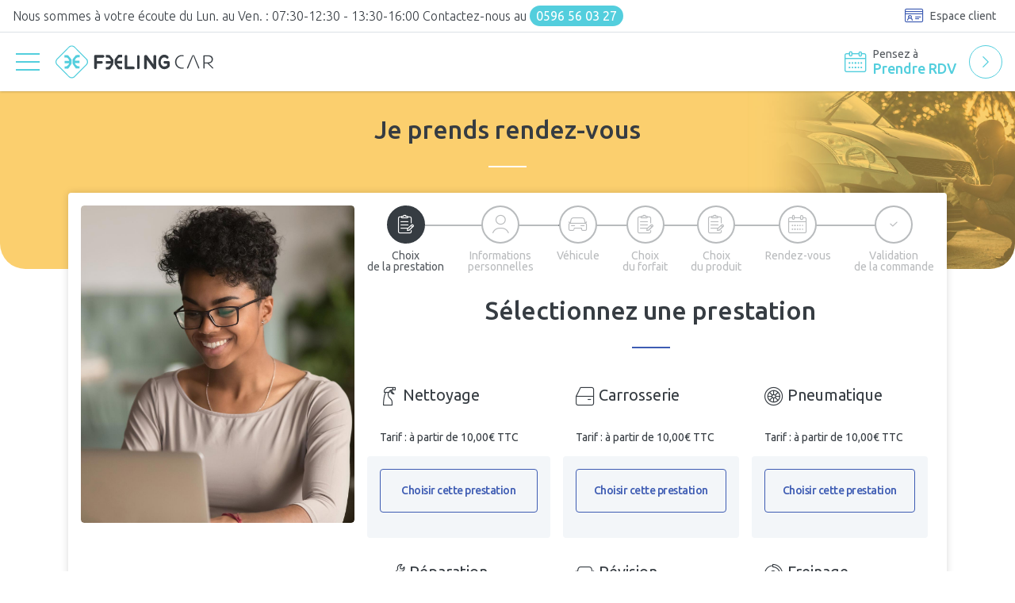

--- FILE ---
content_type: text/html; charset=UTF-8
request_url: https://www.feelingcar.fr/rdv/choix-prestation
body_size: 6214
content:
<!doctype html>
<html class="no-js" lang="en">

<head>
    <meta charset="UTF-8" />
    <title>Feeling Car - Votre assurance mobilité !</title>

    <meta name="description" content="">
    <meta name="viewport" content="width=device-width,initial-scale=1">
    <link href="https://fonts.googleapis.com/css?family=Barlow+Semi+Condensed:100,200,300,400,500,600,700&display=swap" rel="stylesheet">

    <!-- CSS-->
        <link rel="stylesheet" href="/fo/css/jquery.datetimepicker.min.css?v2" type="text/css" />
    <link rel="stylesheet" href="https://use.fontawesome.com/releases/v5.0.13/css/all.css">
    <link rel="stylesheet" href="/fo/css/cssCommon.css?v2" type="text/css" />
    <link rel="stylesheet" href="/fo/css/sassCommon.css?v2" type="text/css" />
    <link rel="stylesheet" href="/fo/css/sassFront.css?v2" type="text/css" />
    <style>
        
        .title-h1, .title-h2, .title-h3, .title-h4, .title-h5, .title-h6 {
            display: block;
        }
        
        /*Tooltip*/
        [data-title]:hover:after {
            visibility: visible;
        }
            
        /**/
        
        input.error, textarea.error, select.error {
            border-color: #bc0030 !important;
            border-left-color: rgb(188, 0, 48) !important;
            border-left-color: rgb(188, 0, 48) !important;
        }
        select.error + .select2 .selection .select2-selection.select2-selection--single{
            border-color: #bc0030 !important;
            border-left-color: rgb(188, 0, 48) !important;
            border-left-color: rgb(188, 0, 48) !important;
        }

        table.dataTable.dtr-inline.collapsed > tbody > tr[role="row"] > td:first-child,
        table.dataTable.dtr-inline.collapsed > tbody > tr[role="row"] > th:first-child {
            position: relative;
            padding-left: 30px;
            cursor: pointer;
        }

        table.dataTable.dtr-inline.collapsed > tbody > tr[role="row"] > td:first-child:before,
        table.dataTable.dtr-inline.collapsed > tbody > tr[role="row"] > th:first-child:before {
            top: 9px;
            left: 4px;
            height: 14px;
            width: 14px;
            display: block;
            position: absolute;
            color: white;
            border: 2px solid white;
            border-radius: 14px;
            box-shadow: 0 0 3px #444;
            box-sizing: content-box;
            text-align: center;
            text-indent: 0 !important;
            font-family: 'Courier New', Courier, monospace;
            line-height: 14px;
            content: '+';
            background-color: #31b131;
        }
        table.dataTable.dtr-inline.collapsed > tbody > tr.parent > td:first-child:before,
        table.dataTable.dtr-inline.collapsed > tbody > tr.parent > th:first-child:before {
            content: '-';
            background-color: #d33333;
        }
        table.dataTable.dtr-inline.collapsed.compact > tbody > tr > td:first-child,
        table.dataTable.dtr-inline.collapsed.compact > tbody > tr > th:first-child {
            padding-left: 27px;
        }
        table.dataTable.dtr-inline.collapsed.compact > tbody > tr > td:first-child:before,
        table.dataTable.dtr-inline.collapsed.compact > tbody > tr > th:first-child:before {
            top: 5px;
            left: 4px;
            height: 14px;
            width: 14px;
            border-radius: 14px;
            line-height: 14px;
            text-indent: 3px;
        }
        table.dataTable.dtr-column > tbody > tr > td.control,
        table.dataTable.dtr-column > tbody > tr > th.control {
            position: relative;
            cursor: pointer;
        }
        table.dataTable.dtr-column > tbody > tr > td.control:before,
        table.dataTable.dtr-column > tbody > tr > th.control:before {
            top: 50%;
            left: 50%;
            height: 16px;
            width: 16px;
            margin-top: -10px;
            margin-left: -10px;
            display: block;
            position: absolute;
            color: white;
            border: 2px solid white;
            border-radius: 14px;
            box-shadow: 0 0 3px #444;
            box-sizing: content-box;
            text-align: center;
            text-indent: 0 !important;
            font-family: 'Courier New', Courier, monospace;
            line-height: 14px;
            content: '+';
            background-color: #31b131;
        }
        table.dataTable.dtr-column > tbody > tr.parent td.control:before,
        table.dataTable.dtr-column > tbody > tr.parent th.control:before {
            content: '-';
            background-color: #d33333;
        }
        table.dataTable > tbody > tr.child {
            padding: 0.5em 1em;
        }
        table.dataTable > tbody > tr.child:hover {
            background: transparent !important;
        }
        table.dataTable > tbody > tr.child ul.dtr-details {
            display: inline-block;
            list-style-type: none;
            margin: 0;
            padding: 0;
        }
        table.dataTable > tbody > tr.child ul.dtr-details > li {
            border-bottom: 1px solid #efefef;
            padding: 0.5em 0;
        }
        table.dataTable > tbody > tr.child ul.dtr-details > li:first-child {
            padding-top: 0;
        }
        table.dataTable > tbody > tr.child ul.dtr-details > li:last-child {
            border-bottom: none;
        }
        table.dataTable > tbody > tr.child span.dtr-title {
            display: inline-block;
            min-width: 75px;
            font-weight: bold;
        }
        .hidden-block{
            display: none!important;
        }
        
        .btn-pay-sign-top{
            position: absolute;
            right: 30px;
            text-align: center;
            font-size: 9px;
            font-weight: bold;
            width: 260px;
            top : 30px;
        }
        .dropdown-log .type-user{
            margin-right: 15px;
        }
        .price-list{
            font-size: 14px;
        }
        .price-fortai-list{
            font-size: 20px;
        }
        .price-fortait-list-item{
            font-size: 1.25em;
            margin-top: 15px;
        }
        .form-wizard-step{
            display:flex;
            justify-content: space-between;
            margin-bottom: 25px;
        }
        .form-wizard-step .wizard-nav-item::before{
            width: 110px!important;
        }
        #receivables-step .form-wizard-step .wizard-nav-item::before{
            width: 200px!important;
        }
        
        .success-message{
            color: #53CEDD!important;
        }
        .message.from-me .chat-message{
            background-color: #53CEDD;
        }
        .top-page-item{
            height: 320px!important;
        }
        .top-page-item .title-img{
            /*width: auto!important;*/
            width: 50%!important;
            opacity: 1!important;
            object-fit: cover;
        }
        
        /* Rating Star Widgets Style */
        .rating-stars{
            margin-left: 15px;
        }
        .rating-stars ul {
          list-style-type:none;
          padding:0;

          -moz-user-select:none;
          -webkit-user-select:none;
        }
        .rating-stars ul > li.star {
          display:inline-block;

        }

        /* Idle State of the stars */
        .rating-stars ul > li.star > i.fa {
          font-size:1em; /* Change the size of the stars */
          color:#ccc; /* Color on idle state */
        }

        /* Hover state of the stars */
        .rating-stars ul > li.star.hover > i.fa {
          color:#FFCC36;
        }

        /* Selected state of the stars */
        .rating-stars ul > li.star.selected > i.fa {
          color:#FF912C;
        }
        
        .color-blue{
            color: #53CEDD ;
        }
        
        #slide-top > .owl-stage-outer{
            height: 320px!important;
        }
        .faq-content{
            text-align: justify!important;
        }
        
        .text-align-right{
            text-align: right;
            padding-right: 15px!important;
        }
        
        .my-account-menu a span, button.my-account-menu span{
            float: right;
            width: 100%;
            text-align: right;
        }
        /* ON A PHONE */
        @media only screen and (max-width: 1000px) { 
            .form-wizard-step .wizard-nav-item::before{
                width: 74px!important;
            }
            
            [data-title]:after {
                content: attr(data-title);
                background-color: #53CEDD;    
                color: #ffffff;
                font-size: 10px;
                position: absolute;
                padding: 4px 8px 4px 8px;
                visibility: hidden;
                z-index: 9999;
                left: initial;
                top: 50px;
                border: 2px solid #53CEDD;
                border-radius: 2em / 5em;
                font-family: "Ubuntu", sans-serif;
            }
            
            #slide-top .top-page .title-img{
                display: none;
            }
            .tab-list{
                
            }
            .tab-content{
                padding-left: 5px;
                padding-right: 7px;
                margin-top: 7px;
            }
        }
        .top-schedules{
            font-size: 16px!important;
            font-family: "Ubuntu", sans-serif!important;
        }
        footer .footer-bottom {
            border-top: none;
            padding: 1px 0 32px 0px;
            text-align: justify;
            margin-top: 0px;
        }
        .gmnoprint{
            display:none!important;
        }
    </style>
    
    <link rel="icon" type="image/png" href="/fo/img/favicon.png?v2" />
</head>

<body>

<div id="wrapper">
            <div class="top-header">
    <div class="top-header-infos">
        
        <p class="top-schedules">
    <span class="d-none d-lg-inline">Nous sommes à votre écoute du Lun. au Ven. : 07:30-12:30 - 13:30-16:00</span>
    <span class="d-none d-sm-inline">Contactez-nous au</span>
            <a href="tel:0596 56 03 27">0596 56 03 27</a>
    </p>
    </div>
    <div class="top-header-login">
                <a href="/login" class="login-abonne">
            <i class="icons-card-user"></i>
            <span class="d-none d-sm-inline">Espace client</span>
        </a>
    </div>
</div>
<header>
    <div class="header-left">
        <button class="hamburger-nav" type="button">
            <div id="nav-icon">
                <span></span>
                <span></span>
                <span></span>
                <span></span>
            </div>
        </button>
        <a class="header-logo" href="/">
            <span class="img-shadow">
                <img src="/fo/img/logoFeelingCar.svg?v2" alt="" class="d-none d-sm-block">
                <img src="/fo/img/logoFeelingCar-name.svg?v2" alt="" class="d-block d-sm-none">
            </span>
        </a>
    </div>
    <a href="/rdv/choix-prestation" class="header-link-rdv">
        <div class="header-link-rdv-align">
            <i class="icons-agenda booking"></i>
            <div>
                <p class="d-none d-sm-block">Pensez à</p>
                <p class="header-link-rdv-style">Prendre RDV</p>
            </div>
        </div>
        <i class="icons-right-light cta d-none d-lg-inline"></i>
    </a>




    <div class="nav-responsive">
        <div class="nav-bar">
            <div class="nav-menu-responsive">
                <ul>
                    
                    <li><a href="/page/atelier-carrosserie">Carrosserie</a></li>
                    <li><a href="/page/atelier-freinage">Freinage</a></li>
                    <li><a href="/page/atelier-nettoyage">Nettoyage</a></li>
                    <li><a href="/page/atelier-pneumatique">Pneumatique</a></li>
                    <li><a href="/page/atelier-reparation">Réparation</a></li>
                    <li><a href="/page/atelier-revision">Révision</a></li>
                </ul>
            </div>
        </div>
    </div>
</header>


    
    <div class="content-page">
        
    
    <div class="top-page top-color-1 top-page-form mb-200">
        <h1 class="title-h2">Je prends rendez-vous</h1>
        <img src="/fo/img/vignette-top-page-nettoyage.jpg?v2" alt="" class="title-img">
    </div>

    <div class="top-page-after">

        <!-- BLOC FORM WIZARD -->
        <div class="container">
            <div class="row">
                <div class="col-lg-12">
                    <div class="card card-padding">
                        
                        <div class="row">
                            <div id="flash-message-wraper" class="col-md-11">
                                                            </div>
                        </div>
                        <div class="row">
                            
                            <div class="col-lg-4 d-none d-lg-block">
                                <div class="img-content height-lg img-border img-sticky">
                                            <span class="img-shadow">
                                                <img src="/fo/img/woman-type.jpg?v2" alt="">
                                            </span>
                                </div>
                            </div>
                            <div class="col-lg-8">
                                <div class="form-wizard">
                                    <div class="form-wizard-nav" id="rdv-step">

                                        <div class=" no-gutters form-wizard-step" style="display:flex;justify-content: space-between">
                                            <div >
                                                <a class="wizard-nav-item no-style active" href="/rdv/choix-prestation" data-title="Choix de la prestation">
                                                    <i class="icons-notes"></i>
                                                    <span class="d-none d-md-inline-block">Choix <br>de la prestation</span>
                                                </a>
                                            </div>
                                            
                                            <div >
                                                <a class="wizard-nav-item inactive" href="javascript:;" data-title="Informations personnelles">
                                                    <i class="icons-user"></i>
                                                    <span class="d-none d-md-inline-block">Informations <br>personnelles</span>
                                                </a>
                                            </div>
                                            <div >
                                                <a class="wizard-nav-item inactive" href="javascript:;" data-title="Véhicule">
                                                    <i class="icons-cars"></i>
                                                    <span class="d-none d-md-inline-block">Véhicule</span>
                                                </a>
                                            </div>
                                            <div >
                                                <a class="wizard-nav-item inactive" href="javascript:;" data-title="Choix du forfait">
                                                    <i class="icons-notes"></i>
                                                    <span class="d-none d-md-inline-block">Choix <br>du forfait</span>
                                                </a>
                                            </div>
                                            <div >
                                                <a class="wizard-nav-item inactive" href="javascript:;" data-title="Choix du forfait">
                                                    <i class="icons-notes"></i>
                                                    <span class="d-none d-md-inline-block">Choix <br>du produit</span>
                                                </a>
                                            </div>
                                            <div >
                                                <a class="wizard-nav-item inactive" href="javascript:;" data-title="Rendez-vous">
                                                    <i class="icons-agenda"></i>
                                                    <span class="d-none d-md-inline-block">Rendez-vous</span>
                                                </a>
                                            </div>
                                            <div >
                                                <a class="wizard-nav-item inactive" href="javascript:;" data-title="Validation de la commande">
                                                    <i class="icons-check" ></i>
                                                    <span class="d-none d-md-inline-block">Validation <br>de la commande</span>
                                                </a>
                                            </div>
                                            
                                        </div>

                                    </div>



                                    <div class="form-wizard-content mt-100">
                                        <h2 class="title-h2 title-style title-color-8 t-center">Sélectionnez une prestation</h2>
                                        <form method="get" action="/rdv/information-client">
                                        <div class="form-row">
                                                                                                
                                                                                                                                                                                                                <div class="col-lg-4">
                                                        <div class="card-padding card-price item">
                                                            <div>
                                                                <p class="t-xl t-400"><i class="icons-nettoyage"></i> Nettoyage </p>
                                                            </div>
                                                        </div>
                                                        <div class="card-padding card-price item">
                                                            <div>
                                                                <p class="t-xxl t-400 price-list">Tarif : à partir de 10,00€ TTC</p>
                                                            </div>
                                                        </div>
                                                        <div class="back-light card-padding card-column card-radius">
                                                            <div class="form-row">
                                                                <div class="col-md-12">
                                                                    <div class="checkboxImgList">
                                                                        <input  required="required" type="radio" name="service" value="5" id="service5" />
                                                                        <label for="service5">
                                                                            <p>Choisir cette prestation</p>
                                                                        </label>
                                                                    </div>
                                                                </div>

                                                            </div>
                                                        </div>
                                                    </div>
                                                                                                                                                    
                                                                                                                                                                                                                <div class="col-lg-4">
                                                        <div class="card-padding card-price item">
                                                            <div>
                                                                <p class="t-xl t-400"><i class="icons-carrosserie"></i> Carrosserie </p>
                                                            </div>
                                                        </div>
                                                        <div class="card-padding card-price item">
                                                            <div>
                                                                <p class="t-xxl t-400 price-list">Tarif : à partir de 10,00€ TTC</p>
                                                            </div>
                                                        </div>
                                                        <div class="back-light card-padding card-column card-radius">
                                                            <div class="form-row">
                                                                <div class="col-md-12">
                                                                    <div class="checkboxImgList">
                                                                        <input  required="required" type="radio" name="service" value="1" id="service1" />
                                                                        <label for="service1">
                                                                            <p>Choisir cette prestation</p>
                                                                        </label>
                                                                    </div>
                                                                </div>

                                                            </div>
                                                        </div>
                                                    </div>
                                                                                                                                                    
                                                                                                                                                                                                                <div class="col-lg-4">
                                                        <div class="card-padding card-price item">
                                                            <div>
                                                                <p class="t-xl t-400"><i class="icons-pneumatique"></i> Pneumatique </p>
                                                            </div>
                                                        </div>
                                                        <div class="card-padding card-price item">
                                                            <div>
                                                                <p class="t-xxl t-400 price-list">Tarif : à partir de 10,00€ TTC</p>
                                                            </div>
                                                        </div>
                                                        <div class="back-light card-padding card-column card-radius">
                                                            <div class="form-row">
                                                                <div class="col-md-12">
                                                                    <div class="checkboxImgList">
                                                                        <input  required="required" type="radio" name="service" value="4" id="service4" />
                                                                        <label for="service4">
                                                                            <p>Choisir cette prestation</p>
                                                                        </label>
                                                                    </div>
                                                                </div>

                                                            </div>
                                                        </div>
                                                    </div>
                                                                                                                                                    
                                                                                                                                                                                                                <div class="col-lg-4">
                                                        <div class="card-padding card-price item">
                                                            <div>
                                                                <p class="t-xl t-400"><i class="icons-atelier"></i> Réparation </p>
                                                            </div>
                                                        </div>
                                                        <div class="card-padding card-price item">
                                                            <div>
                                                                <p class="t-xxl t-400 price-list">Tarif : à partir de 10,00€ TTC</p>
                                                            </div>
                                                        </div>
                                                        <div class="back-light card-padding card-column card-radius">
                                                            <div class="form-row">
                                                                <div class="col-md-12">
                                                                    <div class="checkboxImgList">
                                                                        <input  required="required" type="radio" name="service" value="6" id="service6" />
                                                                        <label for="service6">
                                                                            <p>Choisir cette prestation</p>
                                                                        </label>
                                                                    </div>
                                                                </div>

                                                            </div>
                                                        </div>
                                                    </div>
                                                                                                                                                    
                                                                                                                                                                                                                <div class="col-lg-4">
                                                        <div class="card-padding card-price item">
                                                            <div>
                                                                <p class="t-xl t-400"><i class="icons-cars"></i> Révision </p>
                                                            </div>
                                                        </div>
                                                        <div class="card-padding card-price item">
                                                            <div>
                                                                <p class="t-xxl t-400 price-list">Tarif : à partir de 10,00€ TTC</p>
                                                            </div>
                                                        </div>
                                                        <div class="back-light card-padding card-column card-radius">
                                                            <div class="form-row">
                                                                <div class="col-md-12">
                                                                    <div class="checkboxImgList">
                                                                        <input  required="required" type="radio" name="service" value="2" id="service2" />
                                                                        <label for="service2">
                                                                            <p>Choisir cette prestation</p>
                                                                        </label>
                                                                    </div>
                                                                </div>

                                                            </div>
                                                        </div>
                                                    </div>
                                                                                                                                                    
                                                                                                                                                                                                                <div class="col-lg-4">
                                                        <div class="card-padding card-price item">
                                                            <div>
                                                                <p class="t-xl t-400"><i class="icons-frein"></i> Freinage </p>
                                                            </div>
                                                        </div>
                                                        <div class="card-padding card-price item">
                                                            <div>
                                                                <p class="t-xxl t-400 price-list">Tarif : à partir de 10,00€ TTC</p>
                                                            </div>
                                                        </div>
                                                        <div class="back-light card-padding card-column card-radius">
                                                            <div class="form-row">
                                                                <div class="col-md-12">
                                                                    <div class="checkboxImgList">
                                                                        <input  required="required" type="radio" name="service" value="3" id="service3" />
                                                                        <label for="service3">
                                                                            <p>Choisir cette prestation</p>
                                                                        </label>
                                                                    </div>
                                                                </div>

                                                            </div>
                                                        </div>
                                                    </div>
                                                                                                                                            
                                        </div>

                                            
                                        <div class="form-row">
                                            <div class="col-6 mb-0">
                                            </div>
                                            <div class="col-6 t-right mb-0">
                                                <button class="btn btn-txt btn-large btn-save-choice disabled" type="submit" id="submit-all-1">
                                                    <span class="d-none d-md-inline">Étape suivante</span> <i class="icons-right"></i>
                                                </button>
                                            </div>
                                        </div>
                                        </form>

                                    </div>

                                </div>
                            </div>
                        </div>

                    </div>
                </div>
            </div>
        </div>

    </div>

    <!-- BLOC CONTENT TYPE -->
<div class="container mt-100 mb-200">
    </div>


        <!-- BLOC REASSURANCE -->
<div class="reassurance">
    <div class="container mb-100">
        <div class="row">
            <div class="col-lg-12">
                <h2 class="title-h2 title-style title-color-5 t-center"><span>Votre satisfaction passe par</span><br>Des engagements forts</h2>
            </div>
            <div class="col-md">
                <div class="reassurance-item">
                    <i class="icons-screen"></i>
                    <p><span class="t-700">Prise de RDV</span><br>facile</p>
                </div>
            </div>
            <div class="col-md">
                <div class="reassurance-item">
                    <i class="icons-notes"></i>
                    <p><span class="t-700">Garantie</span><br>constructeur<span class="t-700"> préservée</span></p>
                </div>
            </div>
            <div class="col-md">
                <div class="reassurance-item">
                    <i class="icons-atelier"></i>
                    <p>Garage<br><span class="t-700">responsable</span></p>
                </div>
            </div>
            <div class="col-md">
                <div class="reassurance-item">
                    <i class="icons-payment"></i>
                    <p><span class="t-700">Financement</span><br>sans frais !</p>
                </div>
            </div>
            <div class="col-md">
                <div class="reassurance-item">
                    <i class="icons-economic"></i>
                    <p><span class="t-700">Prix</span><br>imbattables</p>
                </div>
            </div>
        </div>
    </div>
</div>        

<!-- BLOC AUTRES MARQUES -->

    </div>

    <footer>
    <div class="row no-gutters d-lg-none d-block">
        <div class="col-lg-12">
            <div class="footer-newsletter">
    <h3 class="title-h3" id="msg-newsletter-mobile">Restez informé !</h3>
    <p class="mb-050">Inscrivez-vous à notre newsletter</p>
    <div class="footer-newsletter-form">
        <form method="post" id="newsletter-form-mobile" name="newsletter-form-mobile" action="/save-newsletter">
            <div class="form-newsletter">
            	<input type="hidden" name="token" value="l93XB5KAI_37ASUSphjyvOieFNTbHXlWLA2SoFuv80M"/>
                <input required="required" type="email" class="form-control" placeholder="Votre eMail" name="newsletterEmailMobile" id="newsletterEmailMobile">
                <button type="submit" class="btn btn-form"><i class="icons-right"></i></button>
            </div>
        </form>
    </div>
</div>
        </div>
    </div>
    <div class="container">
        <div class="row">
            <div class="col-lg-4">
                <a class="footer-logo" href="index.php">
                    <span class="img-shadow">
                        <img src="/fo/img/logoFeelingCar-name-white.svg?v2" alt="">
                    </span>
                </a>
                <div class="footer-contact">
                    <h3 class="title-h5">Coordonnées</h3>
                    <p>
                        FeelingCar,
                        <br>ZI Morne Pavillon
                        <br>97224 Ducos
                        <br>Martinique
                    </p>
                    <h3 class="title-h5">Téléphone</h3>
                    <a href="tel:+33800938273">0596 56 03 27</a>
                    <h3 class="title-h5">E-mail</h3>
                    <a href="mailto:hello@feelingcar.com">hello@feelingcar.com</a>
                                        <h3 class="title-h5">Suivez-nous sur</h3>
<div class="d-flex footer-reseaux">
    
                                                                                            <a href="https://web.facebook.com/" target="_blank"><i class="icons-facebook"></i></a>
                                                                                        <a href="https://twitter.com/FeelingCarducos" target="_blank"><i class="icons-twitter"></i></a>
                                                                                        <a href="https://www.instagram.com/feelingcarducos/?hl=fr" target="_blank"><i class="icons-instagram"></i></a>
    </div>

                </div>
            </div>
            <div class="col-lg-8">
                <div class="row">
                    <div class="col-lg-12 d-none d-lg-block">
                        <div class="footer-newsletter">
    <h3 class="title-h3" id="msg-newsletter">Restez informé !</h3>
    <p class="mb-050">Inscrivez-vous à notre newsletter</p>
    <div class="footer-newsletter-form">
        <form method="post" id="newsletter-form" name="newsletter-form" action="/save-newsletter">
            <div class="form-newsletter">
                <input type="hidden" name="token" value="l93XB5KAI_37ASUSphjyvOieFNTbHXlWLA2SoFuv80M"/>
                <input required="required" type="email" class="form-control" placeholder="Votre eMail" name="newsletterEmail" id="newsletterEmail">
                <button type="submit" class="btn btn-form"><i class="icons-right"></i></button>
            </div>
        </form>
    </div>
</div>
                    </div>
                    <div class="col-lg-6">
                        <h3 class="title-h5">Tous nos services</h3>
                        <ul>
                            <li><a href="/page/atelier-freinage">Freinage</a></li>
                            <li><a href="/page/atelier-pneumatique">Pneumatique</a></li>
                            <li><a href="/page/atelier-revision">Révision</a></li>
                            <li><a href="/page/atelier-nettoyage">Nettoyage</a></li>
                            <li><a href="/page/atelier-reparation">Réparation</a></li>
                            <li><a href="/page/atelier-carrosserie">Carrosserie</a></li>
                                                                                </ul>
                    </div>
                                    </div>
            </div>
            <div class="col-lg-12">
                <div class="footer-bottom">
                    <p class="footer-copyright"><span class="t-700">© 2021 - FeelingCar, tous droits réservés</span></p>
                </div>
            </div>
        </div>
    </div>

</footer> 
    <div id="bloc-overlay">
        <div class="overlay"></div>
        <div class="spanner">
          <div class="loader"></div>
        </div>
    </div>
</div>
<script type="text/javascript" src="/fo/js/jsCommon.js?v2"></script>
<script type="text/javascript" src="/fo/js/jsFront.js?v2"></script>
<script type="text/javascript" src="/js/jquery.validate.min.js?v2"></script>
<script type="text/javascript" src="/js/validate-functions.js?v2"></script>
<script type="text/javascript" src="/fo/js/jquery.datetimepicker.full.min.js?v2"></script>
<script type="text/javascript" src="/assets/libs/jquery-mask-plugin/dist/jquery.mask.min.js?v2"></script>
<script src="https://cdnjs.cloudflare.com/ajax/libs/moment.js/2.29.1/moment-with-locales.min.js" integrity="sha512-LGXaggshOkD/at6PFNcp2V2unf9LzFq6LE+sChH7ceMTDP0g2kn6Vxwgg7wkPP7AAtX+lmPqPdxB47A0Nz0cMQ==" crossorigin="anonymous"></script>

<script>
    var isValidUserDatas = '1' ;
    if(isValidUserDatas == 2){
        location.href = '/client/edition-profile';
    }
    
</script>
<script type="text/javascript">
    moment.locale('fr');
    
    $(document).ready(function () {
        
        
        if($('#newsletter-form').length > 0)
        {

            $('#newsletter-form').validation();

            const formNewsletter = $('#newsletter-form');

            formNewsletter.submit(function(e) {
                e.preventDefault();

                if(formNewsletter[0].checkValidity()) {

                    const datas = $(this).serializeArray();
                    formNewsletter.hide();
                    $.ajax({
                        url: $(this).attr('action'),
                        type: 'POST',
                        data: datas,
                        success: function(responseData) {

                            console.log("success");
                            //$('#msg-newsletter').html("Votre demande a été bien prise en compte. Merci").addClass("alert success");
                            $('#msg-newsletter').html("Votre demande a été bien prise en compte. Merci").addClass("success success-message");

                        },
                        error: function (jqXHR, exception) {
                            console.log(jqXHR)
                        },
                    });
                }

            });

        }

        if($('#newsletter-form-mobile').length > 0)
        {

            $('#newsletter-form-mobile').validation();

            const formNewsletterMobile = $('#newsletter-form-mobile');

            formNewsletterMobile.submit(function(e) {
                e.preventDefault();

                if(formNewsletterMobile[0].checkValidity()) {

                    const datas = $(this).serializeArray();
                    formNewsletterMobile.hide();
                    $.ajax({
                        url: $(this).attr('action'),
                        type: 'POST',
                        data: datas,
                        success: function(responseData) {

                            console.log("success");
                            $('#msg-newsletter-mobile').html("Votre demande a été bien prise en compte. Merci").addClass("alert success success-message");

                        },
                        error: function (jqXHR, exception) {
                            console.log(jqXHR)
                        },
                    });
                }

            });

        }

    })
</script>
    
    <script type="text/javascript">

        $(document).ready(function () {
            $('input:radio[name^=service]').click(function(){
                if($(this).prop('checked')){
                    $('.btn-save-choice').removeClass('disabled') ;
                }else{
                    $('.btn-save-choice').addClass('disabled') ;
                }
            });
            $('#form-vehicule').validation("submit");
        });
    </script>



</body>

</html>

--- FILE ---
content_type: text/css
request_url: https://www.feelingcar.fr/fo/css/sassFront.css?v2
body_size: 22501
content:
@charset "UTF-8";
/* IMPORT SASS POUR SURCHARGER */
/* IMPORT FONT FAMILY */
@import url("https://fonts.googleapis.com/css2?family=Ubuntu:wght@300;400;500;700&display=swap");
button.btn.btn-color-81,
a.btn.btn-color-81, .btn.btn-color-81 {
  background: #3E5CB3;
  background: -moz-linear-gradient(left, #7cb8ff 0%, #3e5cb3 100%);
  background: -webkit-linear-gradient(left, #7cb8ff 0%, #3e5cb3 100%);
  background: linear-gradient(to left, #7cb8ff 0%, #3e5cb3 100%); }

button.btn.btn-color-81:hover, button.btn.btn-color-81:active, button.btn.btn-color-81:focus,
a.btn.btn-color-81:hover,
a.btn.btn-color-81:active,
a.btn.btn-color-81:focus, .btn.btn-color-81:hover, .btn.btn-color-81:active, .btn.btn-color-81:focus {
  background: #3E5CB3;
  background: -moz-linear-gradient(left, #7cb8ff 0%, #3e5cb3 50%);
  background: -webkit-linear-gradient(left, #7cb8ff 0%, #3e5cb3 15%);
  background: linear-gradient(to left, #7cb8ff 0%, #3e5cb3 50%); }

button.btn.btn-color-61,
a.btn.btn-color-61, .btn.btn-color-61 {
  background: #FA9332;
  background: -moz-linear-gradient(left, #fcc94b 0%, #fa9332 100%);
  background: -webkit-linear-gradient(left, #fcc94b 0%, #fa9332 100%);
  background: linear-gradient(to left, #fcc94b 0%, #fa9332 100%); }

button.btn.btn-color-61:hover, button.btn.btn-color-61:active, button.btn.btn-color-61:focus,
a.btn.btn-color-61:hover,
a.btn.btn-color-61:active,
a.btn.btn-color-61:focus, .btn.btn-color-61:hover, .btn.btn-color-61:active, .btn.btn-color-61:focus {
  background: #FA9332;
  background: -moz-linear-gradient(left, #fcc94b 0%, #fa9332 50%);
  background: -webkit-linear-gradient(left, #fcc94b 0%, #fa9332 15%);
  background: linear-gradient(to left, #fcc94b 0%, #fa9332 50%); }

/* ================================================= */
/* FRONT COLOR */
/* ================================================= */
/* COULEURS DES FONTS*/
/* COULEURS DU CLIENT */
/* COULEURS DE FOND DU WRAPPER */
/* COULEUR HOVER */
/* COULEURS ETATS */
/* COULEURS DES STATUS DES COMMANDES */
/* COULEURS DES BORDERS */
/* ================================================= */
/* FRONT FONT FAMILY */
/* ================================================= */
/* -- FONT FAMILY -- */
/* FONT USAGE CLIENT */
/* IMPORT Asbtracts */
/* GRID GUTTER */
/* -- GESTION DES ESPACEMENTS -- test avec 32px pour valeur */
/* value : 8 */
/* value : 16 */
/* value : 24 */
/* value : 32 */
/* value : 40 */
/* value : 48 */
/* value : 56 */
/* value : 64 */
/* value : 72 */
/* value : 80 */
/* value : 88 */
/* value : 96 */
/* value : 104 */
/* value : 112 */
/* value : 120 */
/* value : 128 */
/* ================================================= */
/* FRONT COLOR */
/* ================================================= */
/* COULEURS EBIOS 2018 */
/* COULEURS REQUIRED */
/* COULEURS DES FONTS*/
/* COULEURS DU CLIENT */
/* COULEURS DE FOND DU WRAPPER */
/* COULEURS DE FOND DU HEADER */
/* COULEURS DU MENU */
/* COULEURS DU SOUS-MENU */
/* COULEURS DU SERVICE CUSTOM */
/* COULEURS DU HAMBURGER BTN RESPONSIVE */
/* COULEURS DU FOOTER */
/* COULEUR BACK MAIL */
/* COULEUR BACK */
/* COULEUR HOVER */
/* COULEURS ETATS */
/* COULEURS DES STATUS DES COMMANDES */
/* COULEURS DES BORDERS */
/* ================================================= */
/* ADMIN COLOR */
/* ================================================= */
/* COULEURS DU CLIENT ADMIN */
/* COULEURS DES BORDERS ADMIN */
/* ================================================= */
/* FRONT FONT FAMILY */
/* ================================================= */
/* -- FONT FAMILY -- */
/* ================================================= */
/* ADMIN FONT FAMILY */
/* ================================================= */
/* -- FONT FAMILY -- */
/* -- SIZE FONT -- */
/* Defaut Font Family */
/* TITRE */
/* SOUS-TITRE */
/* EN-TÊTE */
/* TITRAGE */
/* CHAPITRE */
/* INTRO */
/* HOOK */
/* TEXTE COURANT */
/* CITATION */
/* LINK LIEN */
/* BOUTON CTA */
/* LEGENDE */
/* TITRE FOOTER */
/* TEXTE FOOTER */
/* COPYRIGHT */
/* NAV FOOTER FOOTER */
/* MAIN NAV */
/* SUB NAV */
/* ICON */
/* GESTION ALIGNEMENT TITLE MODULE */
/* -- RESPONSIVE -- */
/* -- HAUTEUR DES IMAGES -- */
/* -- HAUTEUR DES ICONES -- */
/* -- BORDER RADIUS -- */
/* IMPORT Assets */
/*  ==========================================================================
    ALERT MESSAGE
    ========================================================================== */
/*  ==========================================================================
    ASSSETS
    ========================================================================== */
html,
body {
  margin: 0;
  padding: 0;
  height: 100%;
  position: relative; }

html {
  font-size: 100%; }

body {
  background-color: #FFFFFF;
  font-size: 16px;
  font-family: "Ubuntu", sans-serif;
  font-weight: 300;
  text-transform: inherit;
  font-style: inherit;
  text-decoration: inherit;
  color: #363C42;
  text-shadow: inherit;
  position: relative; }

iframe {
  border: 0; }

h1, h2, h3, h4, h5, h6 {
  margin: 0;
  padding: 0; }

a {
  margin: 0;
  padding: 0;
  text-decoration: none; }

a:hover {
  text-decoration: underline; }

a:focus {
  text-decoration: underline;
  outline: 0; }

p {
  margin: 0;
  padding: 0; }

ul {
  list-style: none;
  padding: 0;
  margin: 0; }

ul li {
  list-style: none;
  padding: 0;
  margin: 0; }

input:focus, select:focus, a:focus, button:focus, th:focus {
  outline: 0 !important; }

#wrapper {
  min-height: 100%;
  position: relative; }

.img-shadow {
  position: relative;
  width: 100%;
  height: 100%;
  float: left; }
.img-shadow::before {
  content: "";
  position: absolute;
  top: 0;
  bottom: 0;
  left: 0;
  right: 0;
  box-shadow: inset 0 0 1px rgba(0, 0, 0, 0.65);
  -moz-box-shadow: inset 0 0 1px rgba(0, 0, 0, 0.65);
  -webkit-box-shadow: inset 0 0 1px rgba(0, 0, 0, 0.65);
  z-index: 2; }

.bloc-content {
  padding: 32px 0; }

.back-contrast {
  background-color: #F7F7F7;
  padding: 32px 0; }

span.a-link {
  color: #53CEDD; }
span.a-link:hover, span.a-link:focus {
  color: #53CEDD; }

span.a-primary {
  color: #3E5CB3; }
span.a-primary:hover, span.a-primary:focus {
  color: #3E5CB3; }

span.a-black {
  color: #000; }
span.a-black:hover, span.a-black:focus {
  color: #000; }

span.a-white {
  color: #FFF; }
span.a-white:hover, span.a-white:focus {
  color: #FFF; }

span.a-Off {
  opacity: 0.5; }

a {
  font-family: "Ubuntu", sans-serif;
  font-size: inherit;
  font-weight: 400;
  text-transform: inherit;
  font-style: inherit;
  text-decoration: inherit;
  color: rgba(54, 60, 66, 0.85);
  text-shadow: inherit; }
a:hover, a:focus {
  color: #363C42;
  text-decoration: none; }
a.a-link {
  color: #3E5CB3; }
a.a-link:hover, a.a-link:focus {
  color: #53CEDD; }
a.link-color {
  color: #53CEDD; }
a.link-color:hover, a.link-color:focus {
  color: #53CEDD; }
a.link-color:visited {
  color: #219aa9; }
a.link-color-alt {
  color: #3E5CB3; }
a.link-color-alt:hover, a.link-color-alt:focus {
  color: #3E5CB3; }
a.link-color-alt:visited {
  color: #243567; }
a.link-grey {
  color: rgba(54, 60, 66, 0.65); }
a.link-grey:hover, a.link-grey:focus {
  color: rgba(54, 60, 66, 0.85); }
a.link-grey:visited {
  color: rgba(54, 60, 66, 0.85); }
a.a-primary {
  color: #3E5CB3; }
a.a-primary:hover, a.a-primary:focus {
  color: #3E5CB3; }
a.a-secondary {
  color: #53CEDD; }
a.a-secondary:hover, a.a-secondary:focus {
  color: #53CEDD; }
a.a-black {
  color: #000; }
a.a-black:hover, a.a-black:focus {
  color: #000; }
a.a-white {
  color: #000; }
a.a-white:hover, a.a-white:focus {
  color: #000; }
a.a-Off {
  opacity: 0.5; }
a i {
  vertical-align: baseline; }
a.a-nostyle {
  text-decoration: none; }
a.a-nostyle:hover, a.a-nostyle:focus {
  text-decoration: none; }
a.link-no-shape {
  color: inherit;
  text-decoration: underline; }
a.link-no-shape:hover, a.link-no-shape:focus {
  text-decoration: underline;
  color: #363C42; }
a.link-full {
  width: 100%; }
a.link-btn {
  display: inline-block; }
a.link-flex {
  display: flex; }

@media (max-width: 479px) {
  .page-content {
    padding-bottom: 0 !important; } }

@media (min-width: 480px) and (max-width: 767px) {
  .page-content {
    padding-bottom: 0 !important; } }

@media (min-width: 768px) and (max-width: 991px) {
  .page-content {
    padding-bottom: 0 !important; } }

/* BTN BACK TOP
========================================================= */
button.btn-back-top, a.btn-back-top {
  position: fixed;
  z-index: 10;
  right: 20px;
  bottom: -61px;
  padding: 8px 11px;
  border-radius: 30px;
  background: #53CEDD;
  color: #FFF;
  transition: all 0.15s ease-in-out; }
button.btn-back-top i, a.btn-back-top i {
  font-size: 28px; }
button.btn-back-top:hover, a.btn-back-top:hover {
  background: #2ac1d3;
  cursor: pointer;
  text-decoration: none;
  color: #FFF; }
button.btn-back-top.visible, a.btn-back-top.visible {
  opacity: 1;
  bottom: 20px; }
@media (max-width: 479px) {
  button.btn-back-top.visible, a.btn-back-top.visible {
    bottom: 80px; } }
@media (min-width: 480px) and (max-width: 767px) {
  button.btn-back-top.visible, a.btn-back-top.visible {
    bottom: 80px; } }
@media (min-width: 768px) and (max-width: 991px) {
  button.btn-back-top.visible, a.btn-back-top.visible {
    bottom: 80px; } }
button.btn-back-top.up-footer, a.btn-back-top.up-footer {
  bottom: 70px; }

i {
  font-size: 24px;
  vertical-align: middle; }

/* BTN A BTN-PRIMARY  */
button.btn,
a.btn, .btn {
  font-family: "Ubuntu", sans-serif;
  font-size: 1em;
  font-weight: 400;
  text-transform: inherit;
  font-style: inherit;
  text-decoration: inherit;
  color: #FFF;
  text-shadow: inherit;
  border-radius: 4px;
  /* COLOR */
  /* SIZE */
  /* STYLE */ }
button.btn:hover, button.btn:focus,
a.btn:hover,
a.btn:focus, .btn:hover, .btn:focus {
  text-decoration: none;
  cursor: pointer; }
button.btn.btn-defaut,
a.btn.btn-defaut, .btn.btn-defaut {
  background-color: #F1F1F1;
  border-color: #F1F1F1;
  color: #363C42; }
button.btn.btn-defaut:hover, button.btn.btn-defaut:active, button.btn.btn-defaut:focus,
a.btn.btn-defaut:hover,
a.btn.btn-defaut:active,
a.btn.btn-defaut:focus, .btn.btn-defaut:hover, .btn.btn-defaut:active, .btn.btn-defaut:focus {
  background-color: #cbcbcb;
  border-color: #cbcbcb; }
button.btn.btn-defaut:not([disabled]):not(.disabled):active, button.btn.btn-defaut:not([disabled]):not(.disabled).active,
.show > button.btn.btn-defaut.dropdown-toggle,
a.btn.btn-defaut:not([disabled]):not(.disabled):active,
a.btn.btn-defaut:not([disabled]):not(.disabled).active,
.show >
a.btn.btn-defaut.dropdown-toggle, .btn.btn-defaut:not([disabled]):not(.disabled):active, .btn.btn-defaut:not([disabled]):not(.disabled).active,
.show > .btn.btn-defaut.dropdown-toggle {
  box-shadow: none;
  background-color: #d8d8d8;
  border-color: #d8d8d8; }
button.btn.btn-primary,
a.btn.btn-primary, .btn.btn-primary {
  background-color: #3E5CB3;
  border-color: #3E5CB3; }
button.btn.btn-primary:hover, button.btn.btn-primary:active, button.btn.btn-primary:focus,
a.btn.btn-primary:hover,
a.btn.btn-primary:active,
a.btn.btn-primary:focus, .btn.btn-primary:hover, .btn.btn-primary:active, .btn.btn-primary:focus {
  background-color: #2a3f7a;
  border-color: #2a3f7a; }
button.btn.btn-primary:not([disabled]):not(.disabled):active, button.btn.btn-primary:not([disabled]):not(.disabled).active,
.show > button.btn.btn-primary.dropdown-toggle,
a.btn.btn-primary:not([disabled]):not(.disabled):active,
a.btn.btn-primary:not([disabled]):not(.disabled).active,
.show >
a.btn.btn-primary.dropdown-toggle, .btn.btn-primary:not([disabled]):not(.disabled):active, .btn.btn-primary:not([disabled]):not(.disabled).active,
.show > .btn.btn-primary.dropdown-toggle {
  box-shadow: none;
  background-color: #31498d;
  border-color: #31498d; }
button.btn.btn-primary-light,
a.btn.btn-primary-light, .btn.btn-primary-light {
  background-color: rgba(62, 92, 179, 0.1);
  border-color: transparent;
  color: #FFF; }
button.btn.btn-primary-light:hover, button.btn.btn-primary-light:active, button.btn.btn-primary-light:focus,
a.btn.btn-primary-light:hover,
a.btn.btn-primary-light:active,
a.btn.btn-primary-light:focus, .btn.btn-primary-light:hover, .btn.btn-primary-light:active, .btn.btn-primary-light:focus {
  background-color: rgba(62, 92, 179, 0.2);
  border-color: transparent; }
button.btn.btn-primary-light:not([disabled]):not(.disabled):active, button.btn.btn-primary-light:not([disabled]):not(.disabled).active,
.show > button.btn.btn-primary-light.dropdown-toggle,
a.btn.btn-primary-light:not([disabled]):not(.disabled):active,
a.btn.btn-primary-light:not([disabled]):not(.disabled).active,
.show >
a.btn.btn-primary-light.dropdown-toggle, .btn.btn-primary-light:not([disabled]):not(.disabled):active, .btn.btn-primary-light:not([disabled]):not(.disabled).active,
.show > .btn.btn-primary-light.dropdown-toggle {
  box-shadow: none;
  background-color: rgba(62, 92, 179, 0.2);
  border-color: transparent; }
button.btn.btn-secondary,
a.btn.btn-secondary, .btn.btn-secondary {
  background-color: #53CEDD;
  border-color: #53CEDD; }
button.btn.btn-secondary:hover, button.btn.btn-secondary:active, button.btn.btn-secondary:focus,
a.btn.btn-secondary:hover,
a.btn.btn-secondary:active,
a.btn.btn-secondary:focus, .btn.btn-secondary:hover, .btn.btn-secondary:active, .btn.btn-secondary:focus {
  background-color: #26adbe;
  border-color: #26adbe; }
button.btn.btn-secondary:not([disabled]):not(.disabled):active, button.btn.btn-secondary:not([disabled]):not(.disabled).active,
.show > button.btn.btn-secondary.dropdown-toggle,
a.btn.btn-secondary:not([disabled]):not(.disabled):active,
a.btn.btn-secondary:not([disabled]):not(.disabled).active,
.show >
a.btn.btn-secondary.dropdown-toggle, .btn.btn-secondary:not([disabled]):not(.disabled):active, .btn.btn-secondary:not([disabled]):not(.disabled).active,
.show > .btn.btn-secondary.dropdown-toggle {
  box-shadow: none;
  background-color: #2ac1d3;
  border-color: #2ac1d3; }
button.btn.btn-white,
a.btn.btn-white, .btn.btn-white {
  background-color: #FFF;
  border-color: #FFF; }
button.btn.btn-white:hover, button.btn.btn-white:active, button.btn.btn-white:focus,
a.btn.btn-white:hover,
a.btn.btn-white:active,
a.btn.btn-white:focus, .btn.btn-white:hover, .btn.btn-white:active, .btn.btn-white:focus {
  background-color: #FFF;
  border-color: #FFF;
  color: inherit; }
button.btn.btn-white:not([disabled]):not(.disabled):active, button.btn.btn-white:not([disabled]):not(.disabled).active,
.show > button.btn.btn-white.dropdown-toggle,
a.btn.btn-white:not([disabled]):not(.disabled):active,
a.btn.btn-white:not([disabled]):not(.disabled).active,
.show >
a.btn.btn-white.dropdown-toggle, .btn.btn-white:not([disabled]):not(.disabled):active, .btn.btn-white:not([disabled]):not(.disabled).active,
.show > .btn.btn-white.dropdown-toggle {
  box-shadow: none;
  background-color: #FFF;
  border-color: #FFF;
  color: inherit; }
button.btn.btn-success,
a.btn.btn-success, .btn.btn-success {
  background-color: #96c100;
  border-color: #96c100; }
button.btn.btn-success:hover, button.btn.btn-success:active, button.btn.btn-success:focus,
a.btn.btn-success:hover,
a.btn.btn-success:active,
a.btn.btn-success:focus, .btn.btn-success:hover, .btn.btn-success:active, .btn.btn-success:focus {
  background-color: #5b7500;
  border-color: #5b7500; }
button.btn.btn-success:not([disabled]):not(.disabled):active, button.btn.btn-success:not([disabled]):not(.disabled).active,
.show > button.btn.btn-success.dropdown-toggle,
a.btn.btn-success:not([disabled]):not(.disabled):active,
a.btn.btn-success:not([disabled]):not(.disabled).active,
.show >
a.btn.btn-success.dropdown-toggle, .btn.btn-success:not([disabled]):not(.disabled):active, .btn.btn-success:not([disabled]):not(.disabled).active,
.show > .btn.btn-success.dropdown-toggle {
  box-shadow: none;
  background-color: #6e8e00;
  border-color: #6e8e00; }
button.btn.btn-error,
a.btn.btn-error, .btn.btn-error {
  background-color: #e60006;
  border-color: #e60006; }
button.btn.btn-error:hover, button.btn.btn-error:active, button.btn.btn-error:focus,
a.btn.btn-error:hover,
a.btn.btn-error:active,
a.btn.btn-error:focus, .btn.btn-error:hover, .btn.btn-error:active, .btn.btn-error:focus {
  background-color: #9a0004;
  border-color: #9a0004; }
button.btn.btn-error:not([disabled]):not(.disabled):active, button.btn.btn-error:not([disabled]):not(.disabled).active,
.show > button.btn.btn-error.dropdown-toggle,
a.btn.btn-error:not([disabled]):not(.disabled):active,
a.btn.btn-error:not([disabled]):not(.disabled).active,
.show >
a.btn.btn-error.dropdown-toggle, .btn.btn-error:not([disabled]):not(.disabled):active, .btn.btn-error:not([disabled]):not(.disabled).active,
.show > .btn.btn-error.dropdown-toggle {
  box-shadow: none;
  background-color: #b30005;
  border-color: #b30005; }
button.btn.btn-info,
a.btn.btn-info, .btn.btn-info {
  background-color: #37b0e9;
  border-color: #37b0e9; }
button.btn.btn-info:hover, button.btn.btn-info:active, button.btn.btn-info:focus,
a.btn.btn-info:hover,
a.btn.btn-info:active,
a.btn.btn-info:focus, .btn.btn-info:hover, .btn.btn-info:active, .btn.btn-info:focus {
  background-color: #1588bf;
  border-color: #1588bf; }
button.btn.btn-info:not([disabled]):not(.disabled):active, button.btn.btn-info:not([disabled]):not(.disabled).active,
.show > button.btn.btn-info.dropdown-toggle,
a.btn.btn-info:not([disabled]):not(.disabled):active,
a.btn.btn-info:not([disabled]):not(.disabled).active,
.show >
a.btn.btn-info.dropdown-toggle, .btn.btn-info:not([disabled]):not(.disabled):active, .btn.btn-info:not([disabled]):not(.disabled).active,
.show > .btn.btn-info.dropdown-toggle {
  box-shadow: none;
  background-color: #1799d6;
  border-color: #1799d6; }
button.btn.btn-warning,
a.btn.btn-warning, .btn.btn-warning {
  background-color: #f59331;
  border-color: #f59331; }
button.btn.btn-warning:hover, button.btn.btn-warning:active, button.btn.btn-warning:focus,
a.btn.btn-warning:hover,
a.btn.btn-warning:active,
a.btn.btn-warning:focus, .btn.btn-warning:hover, .btn.btn-warning:active, .btn.btn-warning:focus {
  background-color: #cf6d0a;
  border-color: #cf6d0a; }
button.btn.btn-warning:not([disabled]):not(.disabled):active, button.btn.btn-warning:not([disabled]):not(.disabled).active,
.show > button.btn.btn-warning.dropdown-toggle,
a.btn.btn-warning:not([disabled]):not(.disabled):active,
a.btn.btn-warning:not([disabled]):not(.disabled).active,
.show >
a.btn.btn-warning.dropdown-toggle, .btn.btn-warning:not([disabled]):not(.disabled):active, .btn.btn-warning:not([disabled]):not(.disabled).active,
.show > .btn.btn-warning.dropdown-toggle {
  box-shadow: none;
  background-color: #e87a0b;
  border-color: #e87a0b; }
button.btn.btn-border,
a.btn.btn-border, .btn.btn-border {
  background-color: #DCE1E6;
  border-color: #DCE1E6;
  color: #363C42; }
button.btn.btn-border:hover, button.btn.btn-border:active, button.btn.btn-border:focus,
a.btn.btn-border:hover,
a.btn.btn-border:active,
a.btn.btn-border:focus, .btn.btn-border:hover, .btn.btn-border:active, .btn.btn-border:focus {
  background-color: #afbbc6;
  border-color: #afbbc6; }
button.btn.btn-border:not([disabled]):not(.disabled):active, button.btn.btn-border:not([disabled]):not(.disabled).active,
.show > button.btn.btn-border.dropdown-toggle,
a.btn.btn-border:not([disabled]):not(.disabled):active,
a.btn.btn-border:not([disabled]):not(.disabled).active,
.show >
a.btn.btn-border.dropdown-toggle, .btn.btn-border:not([disabled]):not(.disabled):active, .btn.btn-border:not([disabled]):not(.disabled).active,
.show > .btn.btn-border.dropdown-toggle {
  box-shadow: none;
  background-color: #bec8d1;
  border-color: #bec8d1; }
button.btn.btn-txt,
a.btn.btn-txt, .btn.btn-txt {
  background-color: #363C42;
  border-color: #363C42;
  color: #FFF; }
button.btn.btn-txt:hover, button.btn.btn-txt:active, button.btn.btn-txt:focus,
a.btn.btn-txt:hover,
a.btn.btn-txt:active,
a.btn.btn-txt:focus, .btn.btn-txt:hover, .btn.btn-txt:active, .btn.btn-txt:focus {
  background-color: #2b2f34;
  border-color: #2b2f34; }
button.btn.btn-txt:not([disabled]):not(.disabled):active, button.btn.btn-txt:not([disabled]):not(.disabled).active,
.show > button.btn.btn-txt.dropdown-toggle,
a.btn.btn-txt:not([disabled]):not(.disabled):active,
a.btn.btn-txt:not([disabled]):not(.disabled).active,
.show >
a.btn.btn-txt.dropdown-toggle, .btn.btn-txt:not([disabled]):not(.disabled):active, .btn.btn-txt:not([disabled]):not(.disabled).active,
.show > .btn.btn-txt.dropdown-toggle {
  box-shadow: none;
  background-color: #363C42;
  border-color: #363C42; }
button.btn.btn-color-1,
a.btn.btn-color-1, .btn.btn-color-1 {
  background-color: #FBCF6E;
  border-color: #FBCF6E;
  color: #FFF; }
button.btn.btn-color-1:hover, button.btn.btn-color-1:active, button.btn.btn-color-1:focus,
a.btn.btn-color-1:hover,
a.btn.btn-color-1:active,
a.btn.btn-color-1:focus, .btn.btn-color-1:hover, .btn.btn-color-1:active, .btn.btn-color-1:focus {
  background-color: #fac349;
  border-color: #fac349; }
button.btn.btn-color-2,
a.btn.btn-color-2, .btn.btn-color-2 {
  background-color: #C4EFD5;
  border-color: #C4EFD5;
  color: #FFF; }
button.btn.btn-color-2:hover, button.btn.btn-color-2:active, button.btn.btn-color-2:focus,
a.btn.btn-color-2:hover,
a.btn.btn-color-2:active,
a.btn.btn-color-2:focus, .btn.btn-color-2:hover, .btn.btn-color-2:active, .btn.btn-color-2:focus {
  background-color: #a6e7c0;
  border-color: #a6e7c0; }
button.btn.btn-color-3,
a.btn.btn-color-3, .btn.btn-color-3 {
  background-color: #A98FC3;
  border-color: #A98FC3;
  color: #FFF; }
button.btn.btn-color-3:hover, button.btn.btn-color-3:active, button.btn.btn-color-3:focus,
a.btn.btn-color-3:hover,
a.btn.btn-color-3:active,
a.btn.btn-color-3:focus, .btn.btn-color-3:hover, .btn.btn-color-3:active, .btn.btn-color-3:focus {
  background-color: #9676b6;
  border-color: #9676b6; }
button.btn.btn-color-4,
a.btn.btn-color-4, .btn.btn-color-4 {
  background-color: #53CEDD;
  border-color: #53CEDD;
  color: #FFF; }
button.btn.btn-color-4:hover, button.btn.btn-color-4:active, button.btn.btn-color-4:focus,
a.btn.btn-color-4:hover,
a.btn.btn-color-4:active,
a.btn.btn-color-4:focus, .btn.btn-color-4:hover, .btn.btn-color-4:active, .btn.btn-color-4:focus {
  background-color: #33c5d7;
  border-color: #33c5d7; }
button.btn.btn-color-5,
a.btn.btn-color-5, .btn.btn-color-5 {
  background-color: #1B7389;
  border-color: #1B7389;
  color: #FFF; }
button.btn.btn-color-5:hover, button.btn.btn-color-5:active, button.btn.btn-color-5:focus,
a.btn.btn-color-5:hover,
a.btn.btn-color-5:active,
a.btn.btn-color-5:focus, .btn.btn-color-5:hover, .btn.btn-color-5:active, .btn.btn-color-5:focus {
  background-color: #155869;
  border-color: #155869; }
button.btn.btn-color-6,
a.btn.btn-color-6, .btn.btn-color-6 {
  background-color: #FA9332;
  border-color: #FA9332;
  color: #FFF; }
button.btn.btn-color-6:hover, button.btn.btn-color-6:active, button.btn.btn-color-6:focus,
a.btn.btn-color-6:hover,
a.btn.btn-color-6:active,
a.btn.btn-color-6:focus, .btn.btn-color-6:hover, .btn.btn-color-6:active, .btn.btn-color-6:focus {
  background-color: #f97f0d;
  border-color: #f97f0d; }
button.btn.btn-color-7,
a.btn.btn-color-7, .btn.btn-color-7 {
  background-color: #24B083;
  border-color: #24B083;
  color: #FFF; }
button.btn.btn-color-7:hover, button.btn.btn-color-7:active, button.btn.btn-color-7:focus,
a.btn.btn-color-7:hover,
a.btn.btn-color-7:active,
a.btn.btn-color-7:focus, .btn.btn-color-7:hover, .btn.btn-color-7:active, .btn.btn-color-7:focus {
  background-color: #1e906b;
  border-color: #1e906b; }
button.btn.btn-color-8,
a.btn.btn-color-8, .btn.btn-color-8 {
  background-color: #3E5CB3;
  border-color: #3E5CB3;
  color: #FFF; }
button.btn.btn-color-8:hover, button.btn.btn-color-8:active, button.btn.btn-color-8:focus,
a.btn.btn-color-8:hover,
a.btn.btn-color-8:active,
a.btn.btn-color-8:focus, .btn.btn-color-8:hover, .btn.btn-color-8:active, .btn.btn-color-8:focus {
  background-color: #344d97;
  border-color: #344d97; }
button.btn.btn-color-81,
a.btn.btn-color-81, .btn.btn-color-81 {
  border: 0;
  color: #FFF; }
button.btn.btn-color-81:hover, button.btn.btn-color-81:active, button.btn.btn-color-81:focus,
a.btn.btn-color-81:hover,
a.btn.btn-color-81:active,
a.btn.btn-color-81:focus, .btn.btn-color-81:hover, .btn.btn-color-81:active, .btn.btn-color-81:focus {
  border: 0; }
button.btn.btn-color-61,
a.btn.btn-color-61, .btn.btn-color-61 {
  border: 0;
  color: #FFF; }
button.btn.btn-color-61:hover, button.btn.btn-color-61:active, button.btn.btn-color-61:focus,
a.btn.btn-color-61:hover,
a.btn.btn-color-61:active,
a.btn.btn-color-61:focus, .btn.btn-color-61:hover, .btn.btn-color-61:active, .btn.btn-color-61:focus {
  border: 0; }
button.btn.btn-outline-defaut,
a.btn.btn-outline-defaut, .btn.btn-outline-defaut {
  background-color: transparent;
  border-color: #F1F1F1;
  color: #363C42; }
button.btn.btn-outline-defaut:hover, button.btn.btn-outline-defaut:active, button.btn.btn-outline-defaut:focus,
a.btn.btn-outline-defaut:hover,
a.btn.btn-outline-defaut:active,
a.btn.btn-outline-defaut:focus, .btn.btn-outline-defaut:hover, .btn.btn-outline-defaut:active, .btn.btn-outline-defaut:focus {
  background-color: #F1F1F1;
  border-color: #F1F1F1; }
button.btn.btn-outline-defaut:not([disabled]):not(.disabled):active, button.btn.btn-outline-defaut:not([disabled]):not(.disabled).active,
.show > button.btn.btn-outline-defaut.dropdown-toggle,
a.btn.btn-outline-defaut:not([disabled]):not(.disabled):active,
a.btn.btn-outline-defaut:not([disabled]):not(.disabled).active,
.show >
a.btn.btn-outline-defaut.dropdown-toggle, .btn.btn-outline-defaut:not([disabled]):not(.disabled):active, .btn.btn-outline-defaut:not([disabled]):not(.disabled).active,
.show > .btn.btn-outline-defaut.dropdown-toggle {
  box-shadow: none;
  background-color: #F1F1F1;
  border-color: #F1F1F1;
  color: #FFF; }
button.btn.btn-outline-primary,
a.btn.btn-outline-primary, .btn.btn-outline-primary {
  background-color: transparent;
  border-color: #3E5CB3;
  color: #3E5CB3; }
button.btn.btn-outline-primary:hover, button.btn.btn-outline-primary:active, button.btn.btn-outline-primary:focus,
a.btn.btn-outline-primary:hover,
a.btn.btn-outline-primary:active,
a.btn.btn-outline-primary:focus, .btn.btn-outline-primary:hover, .btn.btn-outline-primary:active, .btn.btn-outline-primary:focus {
  background-color: #3E5CB3;
  border-color: #3E5CB3;
  color: #FFF; }
button.btn.btn-outline-primary:not([disabled]):not(.disabled):active, button.btn.btn-outline-primary:not([disabled]):not(.disabled).active,
.show > button.btn.btn-outline-primary.dropdown-toggle,
a.btn.btn-outline-primary:not([disabled]):not(.disabled):active,
a.btn.btn-outline-primary:not([disabled]):not(.disabled).active,
.show >
a.btn.btn-outline-primary.dropdown-toggle, .btn.btn-outline-primary:not([disabled]):not(.disabled):active, .btn.btn-outline-primary:not([disabled]):not(.disabled).active,
.show > .btn.btn-outline-primary.dropdown-toggle {
  box-shadow: none;
  background-color: #3E5CB3;
  border-color: #3E5CB3;
  color: #FFF; }
button.btn.btn-outline-primary-light,
a.btn.btn-outline-primary-light, .btn.btn-outline-primary-light {
  background-color: transparent;
  border-color: rgba(62, 92, 179, 0.15);
  color: rgba(62, 92, 179, 0.35); }
button.btn.btn-outline-primary-light:hover, button.btn.btn-outline-primary-light:active, button.btn.btn-outline-primary-light:focus,
a.btn.btn-outline-primary-light:hover,
a.btn.btn-outline-primary-light:active,
a.btn.btn-outline-primary-light:focus, .btn.btn-outline-primary-light:hover, .btn.btn-outline-primary-light:active, .btn.btn-outline-primary-light:focus {
  background-color: rgba(62, 92, 179, 0.2);
  border-color: transparent;
  color: #FFF; }
button.btn.btn-outline-primary-light:not([disabled]):not(.disabled):active, button.btn.btn-outline-primary-light:not([disabled]):not(.disabled).active,
.show > button.btn.btn-outline-primary-light.dropdown-toggle,
a.btn.btn-outline-primary-light:not([disabled]):not(.disabled):active,
a.btn.btn-outline-primary-light:not([disabled]):not(.disabled).active,
.show >
a.btn.btn-outline-primary-light.dropdown-toggle, .btn.btn-outline-primary-light:not([disabled]):not(.disabled):active, .btn.btn-outline-primary-light:not([disabled]):not(.disabled).active,
.show > .btn.btn-outline-primary-light.dropdown-toggle {
  box-shadow: none;
  background-color: #3E5CB3;
  border-color: #3E5CB3;
  color: #FFF; }
button.btn.btn-outline-secondary,
a.btn.btn-outline-secondary, .btn.btn-outline-secondary {
  background-color: transparent;
  border-color: #53CEDD;
  color: #53CEDD; }
button.btn.btn-outline-secondary:hover, button.btn.btn-outline-secondary:active, button.btn.btn-outline-secondary:focus,
a.btn.btn-outline-secondary:hover,
a.btn.btn-outline-secondary:active,
a.btn.btn-outline-secondary:focus, .btn.btn-outline-secondary:hover, .btn.btn-outline-secondary:active, .btn.btn-outline-secondary:focus {
  background-color: #53CEDD;
  border-color: #53CEDD;
  color: #FFF; }
button.btn.btn-outline-secondary:not([disabled]):not(.disabled):active, button.btn.btn-outline-secondary:not([disabled]):not(.disabled).active,
.show > button.btn.btn-outline-secondary.dropdown-toggle,
a.btn.btn-outline-secondary:not([disabled]):not(.disabled):active,
a.btn.btn-outline-secondary:not([disabled]):not(.disabled).active,
.show >
a.btn.btn-outline-secondary.dropdown-toggle, .btn.btn-outline-secondary:not([disabled]):not(.disabled):active, .btn.btn-outline-secondary:not([disabled]):not(.disabled).active,
.show > .btn.btn-outline-secondary.dropdown-toggle {
  box-shadow: none;
  background-color: #53CEDD;
  border-color: #53CEDD;
  color: #FFF; }
button.btn.btn-outline-white,
a.btn.btn-outline-white, .btn.btn-outline-white {
  background-color: transparent;
  border-color: #FFF;
  color: #FFF; }
button.btn.btn-outline-white:hover, button.btn.btn-outline-white:active, button.btn.btn-outline-white:focus,
a.btn.btn-outline-white:hover,
a.btn.btn-outline-white:active,
a.btn.btn-outline-white:focus, .btn.btn-outline-white:hover, .btn.btn-outline-white:active, .btn.btn-outline-white:focus {
  background-color: #FFF;
  border-color: #FFF;
  color: #363C42; }
button.btn.btn-outline-white:not([disabled]):not(.disabled):active, button.btn.btn-outline-white:not([disabled]):not(.disabled).active,
.show > button.btn.btn-outline-white.dropdown-toggle,
a.btn.btn-outline-white:not([disabled]):not(.disabled):active,
a.btn.btn-outline-white:not([disabled]):not(.disabled).active,
.show >
a.btn.btn-outline-white.dropdown-toggle, .btn.btn-outline-white:not([disabled]):not(.disabled):active, .btn.btn-outline-white:not([disabled]):not(.disabled).active,
.show > .btn.btn-outline-white.dropdown-toggle {
  box-shadow: none;
  background-color: #FFF;
  border-color: #FFF;
  color: #363C42; }
button.btn.btn-outline-success,
a.btn.btn-outline-success, .btn.btn-outline-success {
  background-color: transparent;
  border-color: #96c100;
  color: #96c100; }
button.btn.btn-outline-success:hover, button.btn.btn-outline-success:active, button.btn.btn-outline-success:focus,
a.btn.btn-outline-success:hover,
a.btn.btn-outline-success:active,
a.btn.btn-outline-success:focus, .btn.btn-outline-success:hover, .btn.btn-outline-success:active, .btn.btn-outline-success:focus {
  background-color: #96c100;
  border-color: #96c100;
  color: #FFF; }
button.btn.btn-outline-success:not([disabled]):not(.disabled):active, button.btn.btn-outline-success:not([disabled]):not(.disabled).active,
.show > button.btn.btn-outline-success.dropdown-toggle,
a.btn.btn-outline-success:not([disabled]):not(.disabled):active,
a.btn.btn-outline-success:not([disabled]):not(.disabled).active,
.show >
a.btn.btn-outline-success.dropdown-toggle, .btn.btn-outline-success:not([disabled]):not(.disabled):active, .btn.btn-outline-success:not([disabled]):not(.disabled).active,
.show > .btn.btn-outline-success.dropdown-toggle {
  box-shadow: none;
  background-color: #96c100;
  border-color: #96c100;
  color: #FFF; }
button.btn.btn-outline-error,
a.btn.btn-outline-error, .btn.btn-outline-error {
  background-color: transparent;
  border-color: #e60006;
  color: #e60006; }
button.btn.btn-outline-error:hover, button.btn.btn-outline-error:active, button.btn.btn-outline-error:focus,
a.btn.btn-outline-error:hover,
a.btn.btn-outline-error:active,
a.btn.btn-outline-error:focus, .btn.btn-outline-error:hover, .btn.btn-outline-error:active, .btn.btn-outline-error:focus {
  background-color: #e60006;
  border-color: #e60006;
  color: #FFF; }
button.btn.btn-outline-error:not([disabled]):not(.disabled):active, button.btn.btn-outline-error:not([disabled]):not(.disabled).active,
.show > button.btn.btn-outline-error.dropdown-toggle,
a.btn.btn-outline-error:not([disabled]):not(.disabled):active,
a.btn.btn-outline-error:not([disabled]):not(.disabled).active,
.show >
a.btn.btn-outline-error.dropdown-toggle, .btn.btn-outline-error:not([disabled]):not(.disabled):active, .btn.btn-outline-error:not([disabled]):not(.disabled).active,
.show > .btn.btn-outline-error.dropdown-toggle {
  box-shadow: none;
  background-color: #e60006;
  border-color: #e60006; }
button.btn.btn-outline-info,
a.btn.btn-outline-info, .btn.btn-outline-info {
  background-color: transparent;
  border-color: #37b0e9;
  color: #37b0e9; }
button.btn.btn-outline-info:hover, button.btn.btn-outline-info:active, button.btn.btn-outline-info:focus,
a.btn.btn-outline-info:hover,
a.btn.btn-outline-info:active,
a.btn.btn-outline-info:focus, .btn.btn-outline-info:hover, .btn.btn-outline-info:active, .btn.btn-outline-info:focus {
  background-color: #37b0e9;
  border-color: l #37b0e9;
  color: #FFF; }
button.btn.btn-outline-info:not([disabled]):not(.disabled):active, button.btn.btn-outline-info:not([disabled]):not(.disabled).active,
.show > button.btn.btn-outline-info.dropdown-toggle,
a.btn.btn-outline-info:not([disabled]):not(.disabled):active,
a.btn.btn-outline-info:not([disabled]):not(.disabled).active,
.show >
a.btn.btn-outline-info.dropdown-toggle, .btn.btn-outline-info:not([disabled]):not(.disabled):active, .btn.btn-outline-info:not([disabled]):not(.disabled).active,
.show > .btn.btn-outline-info.dropdown-toggle {
  box-shadow: none;
  background-color: #37b0e9;
  border-color: l #37b0e9;
  color: #FFF; }
button.btn.btn-outline-warning,
a.btn.btn-outline-warning, .btn.btn-outline-warning {
  background-color: transparent;
  border-color: #f59331;
  color: #f59331; }
button.btn.btn-outline-warning:hover, button.btn.btn-outline-warning:active, button.btn.btn-outline-warning:focus,
a.btn.btn-outline-warning:hover,
a.btn.btn-outline-warning:active,
a.btn.btn-outline-warning:focus, .btn.btn-outline-warning:hover, .btn.btn-outline-warning:active, .btn.btn-outline-warning:focus {
  background-color: #f59331;
  border-color: #f59331;
  color: #FFF; }
button.btn.btn-outline-warning:not([disabled]):not(.disabled):active, button.btn.btn-outline-warning:not([disabled]):not(.disabled).active,
.show > button.btn.btn-outline-warning.dropdown-toggle,
a.btn.btn-outline-warning:not([disabled]):not(.disabled):active,
a.btn.btn-outline-warning:not([disabled]):not(.disabled).active,
.show >
a.btn.btn-outline-warning.dropdown-toggle, .btn.btn-outline-warning:not([disabled]):not(.disabled):active, .btn.btn-outline-warning:not([disabled]):not(.disabled).active,
.show > .btn.btn-outline-warning.dropdown-toggle {
  box-shadow: none;
  background-color: #f59331;
  border-color: #f59331;
  color: #FFF; }
button.btn.btn-outline-border,
a.btn.btn-outline-border, .btn.btn-outline-border {
  background-color: transparent;
  border-color: #DCE1E6;
  color: #DCE1E6; }
button.btn.btn-outline-border:hover, button.btn.btn-outline-border:active, button.btn.btn-outline-border:focus,
a.btn.btn-outline-border:hover,
a.btn.btn-outline-border:active,
a.btn.btn-outline-border:focus, .btn.btn-outline-border:hover, .btn.btn-outline-border:active, .btn.btn-outline-border:focus {
  background-color: #DCE1E6;
  border-color: #DCE1E6;
  color: #FFF; }
button.btn.btn-outline-border:not([disabled]):not(.disabled):active, button.btn.btn-outline-border:not([disabled]):not(.disabled).active,
.show > button.btn.btn-outline-border.dropdown-toggle,
a.btn.btn-outline-border:not([disabled]):not(.disabled):active,
a.btn.btn-outline-border:not([disabled]):not(.disabled).active,
.show >
a.btn.btn-outline-border.dropdown-toggle, .btn.btn-outline-border:not([disabled]):not(.disabled):active, .btn.btn-outline-border:not([disabled]):not(.disabled).active,
.show > .btn.btn-outline-border.dropdown-toggle {
  box-shadow: none;
  background-color: #DCE1E6;
  border-color: #DCE1E6;
  color: #FFF; }
button.btn.btn-outline-border,
a.btn.btn-outline-border, .btn.btn-outline-border {
  background-color: transparent;
  border-color: #363C42;
  color: #363C42; }
button.btn.btn-outline-border:hover, button.btn.btn-outline-border:active, button.btn.btn-outline-border:focus,
a.btn.btn-outline-border:hover,
a.btn.btn-outline-border:active,
a.btn.btn-outline-border:focus, .btn.btn-outline-border:hover, .btn.btn-outline-border:active, .btn.btn-outline-border:focus {
  background-color: #363C42;
  border-color: #363C42;
  color: #FFF; }
button.btn.btn-outline-border:not([disabled]):not(.disabled):active, button.btn.btn-outline-border:not([disabled]):not(.disabled).active,
.show > button.btn.btn-outline-border.dropdown-toggle,
a.btn.btn-outline-border:not([disabled]):not(.disabled):active,
a.btn.btn-outline-border:not([disabled]):not(.disabled).active,
.show >
a.btn.btn-outline-border.dropdown-toggle, .btn.btn-outline-border:not([disabled]):not(.disabled):active, .btn.btn-outline-border:not([disabled]):not(.disabled).active,
.show > .btn.btn-outline-border.dropdown-toggle {
  box-shadow: none;
  background-color: #363C42;
  border-color: #363C42;
  color: #FFF; }
button.btn.btn-outline-txt,
a.btn.btn-outline-txt, .btn.btn-outline-txt {
  background-color: transparent;
  border-color: rgba(54, 60, 66, 0.85);
  color: rgba(54, 60, 66, 0.85); }
button.btn.btn-outline-txt:hover, button.btn.btn-outline-txt:active, button.btn.btn-outline-txt:focus,
a.btn.btn-outline-txt:hover,
a.btn.btn-outline-txt:active,
a.btn.btn-outline-txt:focus, .btn.btn-outline-txt:hover, .btn.btn-outline-txt:active, .btn.btn-outline-txt:focus {
  background-color: #363C42;
  border-color: #363C42;
  color: #FFF; }
button.btn.btn-outline-txt:not([disabled]):not(.disabled):active, button.btn.btn-outline-txt:not([disabled]):not(.disabled).active,
.show > button.btn.btn-outline-txt.dropdown-toggle,
a.btn.btn-outline-txt:not([disabled]):not(.disabled):active,
a.btn.btn-outline-txt:not([disabled]):not(.disabled).active,
.show >
a.btn.btn-outline-txt.dropdown-toggle, .btn.btn-outline-txt:not([disabled]):not(.disabled):active, .btn.btn-outline-txt:not([disabled]):not(.disabled).active,
.show > .btn.btn-outline-txt.dropdown-toggle {
  box-shadow: none;
  background-color: #363C42;
  border-color: #363C42;
  color: #FFF; }
button.btn.btn-outline-color-1,
a.btn.btn-outline-color-1, .btn.btn-outline-color-1 {
  background-color: transparent;
  border-color: #FBCF6E;
  color: #FBCF6E; }
button.btn.btn-outline-color-1:hover, button.btn.btn-outline-color-1:active, button.btn.btn-outline-color-1:focus,
a.btn.btn-outline-color-1:hover,
a.btn.btn-outline-color-1:active,
a.btn.btn-outline-color-1:focus, .btn.btn-outline-color-1:hover, .btn.btn-outline-color-1:active, .btn.btn-outline-color-1:focus {
  background-color: #FBCF6E;
  border-color: #FBCF6E;
  color: #FFF; }
button.btn.btn-outline-color-2,
a.btn.btn-outline-color-2, .btn.btn-outline-color-2 {
  background-color: transparent;
  border-color: #C4EFD5;
  color: #C4EFD5; }
button.btn.btn-outline-color-2:hover, button.btn.btn-outline-color-2:active, button.btn.btn-outline-color-2:focus,
a.btn.btn-outline-color-2:hover,
a.btn.btn-outline-color-2:active,
a.btn.btn-outline-color-2:focus, .btn.btn-outline-color-2:hover, .btn.btn-outline-color-2:active, .btn.btn-outline-color-2:focus {
  background-color: #C4EFD5;
  border-color: #C4EFD5;
  color: #FFF; }
button.btn.btn-outline-color-3,
a.btn.btn-outline-color-3, .btn.btn-outline-color-3 {
  background-color: transparent;
  border-color: #A98FC3;
  color: #A98FC3; }
button.btn.btn-outline-color-3:hover, button.btn.btn-outline-color-3:active, button.btn.btn-outline-color-3:focus,
a.btn.btn-outline-color-3:hover,
a.btn.btn-outline-color-3:active,
a.btn.btn-outline-color-3:focus, .btn.btn-outline-color-3:hover, .btn.btn-outline-color-3:active, .btn.btn-outline-color-3:focus {
  background-color: #A98FC3;
  border-color: #A98FC3;
  color: #FFF; }
button.btn.btn-outline-color-4,
a.btn.btn-outline-color-4, .btn.btn-outline-color-4 {
  background-color: transparent;
  border-color: #53CEDD;
  color: #53CEDD; }
button.btn.btn-outline-color-4:hover, button.btn.btn-outline-color-4:active, button.btn.btn-outline-color-4:focus,
a.btn.btn-outline-color-4:hover,
a.btn.btn-outline-color-4:active,
a.btn.btn-outline-color-4:focus, .btn.btn-outline-color-4:hover, .btn.btn-outline-color-4:active, .btn.btn-outline-color-4:focus {
  background-color: #53CEDD;
  border-color: #53CEDD;
  color: #FFF; }
button.btn.btn-outline-color-5,
a.btn.btn-outline-color-5, .btn.btn-outline-color-5 {
  background-color: transparent;
  border-color: #1B7389;
  color: #1B7389; }
button.btn.btn-outline-color-5:hover, button.btn.btn-outline-color-5:active, button.btn.btn-outline-color-5:focus,
a.btn.btn-outline-color-5:hover,
a.btn.btn-outline-color-5:active,
a.btn.btn-outline-color-5:focus, .btn.btn-outline-color-5:hover, .btn.btn-outline-color-5:active, .btn.btn-outline-color-5:focus {
  background-color: #1B7389;
  border-color: #1B7389;
  color: #FFF; }
button.btn.btn-outline-color-6,
a.btn.btn-outline-color-6, .btn.btn-outline-color-6 {
  background-color: transparent;
  border-color: #FA9332;
  color: #FA9332; }
button.btn.btn-outline-color-6:hover, button.btn.btn-outline-color-6:active, button.btn.btn-outline-color-6:focus,
a.btn.btn-outline-color-6:hover,
a.btn.btn-outline-color-6:active,
a.btn.btn-outline-color-6:focus, .btn.btn-outline-color-6:hover, .btn.btn-outline-color-6:active, .btn.btn-outline-color-6:focus {
  background-color: #FA9332;
  border-color: #FA9332;
  color: #FFF; }
button.btn.btn-outline-color-7,
a.btn.btn-outline-color-7, .btn.btn-outline-color-7 {
  background-color: transparent;
  border-color: #24B083;
  color: #24B083; }
button.btn.btn-outline-color-7:hover, button.btn.btn-outline-color-7:active, button.btn.btn-outline-color-7:focus,
a.btn.btn-outline-color-7:hover,
a.btn.btn-outline-color-7:active,
a.btn.btn-outline-color-7:focus, .btn.btn-outline-color-7:hover, .btn.btn-outline-color-7:active, .btn.btn-outline-color-7:focus {
  background-color: #24B083;
  border-color: #24B083;
  color: #FFF; }
button.btn.btn-outline-color-8,
a.btn.btn-outline-color-8, .btn.btn-outline-color-8 {
  background-color: transparent;
  border-color: #3E5CB3;
  color: #3E5CB3; }
button.btn.btn-outline-color-8:hover, button.btn.btn-outline-color-8:active, button.btn.btn-outline-color-8:focus,
a.btn.btn-outline-color-8:hover,
a.btn.btn-outline-color-8:active,
a.btn.btn-outline-color-8:focus, .btn.btn-outline-color-8:hover, .btn.btn-outline-color-8:active, .btn.btn-outline-color-8:focus {
  background-color: #3E5CB3;
  border-color: #3E5CB3;
  color: #FFF; }
button.btn.btn-transparent,
a.btn.btn-transparent, .btn.btn-transparent {
  background-color: transparent;
  border-color: transparent; }
button.btn.btn-transparent:hover, button.btn.btn-transparent:active, button.btn.btn-transparent:focus,
a.btn.btn-transparent:hover,
a.btn.btn-transparent:active,
a.btn.btn-transparent:focus, .btn.btn-transparent:hover, .btn.btn-transparent:active, .btn.btn-transparent:focus {
  background-color: transparent;
  border-color: transparent;
  color: inherit; }
button.btn.btn-transparent:not([disabled]):not(.disabled):active, button.btn.btn-transparent:not([disabled]):not(.disabled).active,
.show > button.btn.btn-transparent.dropdown-toggle,
a.btn.btn-transparent:not([disabled]):not(.disabled):active,
a.btn.btn-transparent:not([disabled]):not(.disabled).active,
.show >
a.btn.btn-transparent.dropdown-toggle, .btn.btn-transparent:not([disabled]):not(.disabled):active, .btn.btn-transparent:not([disabled]):not(.disabled).active,
.show > .btn.btn-transparent.dropdown-toggle {
  box-shadow: none;
  background-color: transparent;
  border-color: transparent;
  color: inherit; }
button.btn.btn-color-defaut,
a.btn.btn-color-defaut, .btn.btn-color-defaut {
  color: #bebebe; }
button.btn.btn-color-defaut:hover, button.btn.btn-color-defaut:active, button.btn.btn-color-defaut:focus,
a.btn.btn-color-defaut:hover,
a.btn.btn-color-defaut:active,
a.btn.btn-color-defaut:focus, .btn.btn-color-defaut:hover, .btn.btn-color-defaut:active, .btn.btn-color-defaut:focus {
  color: #8b8b8b; }
button.btn.btn-color-defaut:not([disabled]):not(.disabled):active, button.btn.btn-color-defaut:not([disabled]):not(.disabled).active,
.show > button.btn.btn-color-defaut.dropdown-toggle,
a.btn.btn-color-defaut:not([disabled]):not(.disabled):active,
a.btn.btn-color-defaut:not([disabled]):not(.disabled).active,
.show >
a.btn.btn-color-defaut.dropdown-toggle, .btn.btn-color-defaut:not([disabled]):not(.disabled):active, .btn.btn-color-defaut:not([disabled]):not(.disabled).active,
.show > .btn.btn-color-defaut.dropdown-toggle {
  box-shadow: none;
  color: #8b8b8b; }
button.btn.btn-color-primary,
a.btn.btn-color-primary, .btn.btn-color-primary {
  color: #3E5CB3; }
button.btn.btn-color-primary:hover, button.btn.btn-color-primary:active, button.btn.btn-color-primary:focus,
a.btn.btn-color-primary:hover,
a.btn.btn-color-primary:active,
a.btn.btn-color-primary:focus, .btn.btn-color-primary:hover, .btn.btn-color-primary:active, .btn.btn-color-primary:focus {
  color: #31498d; }
button.btn.btn-color-primary:not([disabled]):not(.disabled):active, button.btn.btn-color-primary:not([disabled]):not(.disabled).active,
.show > button.btn.btn-color-primary.dropdown-toggle,
a.btn.btn-color-primary:not([disabled]):not(.disabled):active,
a.btn.btn-color-primary:not([disabled]):not(.disabled).active,
.show >
a.btn.btn-color-primary.dropdown-toggle, .btn.btn-color-primary:not([disabled]):not(.disabled):active, .btn.btn-color-primary:not([disabled]):not(.disabled).active,
.show > .btn.btn-color-primary.dropdown-toggle {
  box-shadow: none;
  color: #31498d; }
button.btn.btn-color-primary-light,
a.btn.btn-color-primary-light, .btn.btn-color-primary-light {
  color: rgba(62, 92, 179, 0.5); }
button.btn.btn-color-primary-light:hover, button.btn.btn-color-primary-light:active, button.btn.btn-color-primary-light:focus,
a.btn.btn-color-primary-light:hover,
a.btn.btn-color-primary-light:active,
a.btn.btn-color-primary-light:focus, .btn.btn-color-primary-light:hover, .btn.btn-color-primary-light:active, .btn.btn-color-primary-light:focus {
  color: rgba(62, 92, 179, 0.65); }
button.btn.btn-color-primary-light:not([disabled]):not(.disabled):active, button.btn.btn-color-primary-light:not([disabled]):not(.disabled).active,
.show > button.btn.btn-color-primary-light.dropdown-toggle,
a.btn.btn-color-primary-light:not([disabled]):not(.disabled):active,
a.btn.btn-color-primary-light:not([disabled]):not(.disabled).active,
.show >
a.btn.btn-color-primary-light.dropdown-toggle, .btn.btn-color-primary-light:not([disabled]):not(.disabled):active, .btn.btn-color-primary-light:not([disabled]):not(.disabled).active,
.show > .btn.btn-color-primary-light.dropdown-toggle {
  box-shadow: none;
  color: rgba(62, 92, 179, 0.65); }
button.btn.btn-color-secondary,
a.btn.btn-color-secondary, .btn.btn-color-secondary {
  color: #53CEDD; }
button.btn.btn-color-secondary:hover, button.btn.btn-color-secondary:active, button.btn.btn-color-secondary:focus,
a.btn.btn-color-secondary:hover,
a.btn.btn-color-secondary:active,
a.btn.btn-color-secondary:focus, .btn.btn-color-secondary:hover, .btn.btn-color-secondary:active, .btn.btn-color-secondary:focus {
  color: #2ac1d3; }
button.btn.btn-color-secondary:not([disabled]):not(.disabled):active, button.btn.btn-color-secondary:not([disabled]):not(.disabled).active,
.show > button.btn.btn-color-secondary.dropdown-toggle,
a.btn.btn-color-secondary:not([disabled]):not(.disabled):active,
a.btn.btn-color-secondary:not([disabled]):not(.disabled).active,
.show >
a.btn.btn-color-secondary.dropdown-toggle, .btn.btn-color-secondary:not([disabled]):not(.disabled):active, .btn.btn-color-secondary:not([disabled]):not(.disabled).active,
.show > .btn.btn-color-secondary.dropdown-toggle {
  box-shadow: none;
  color: #2ac1d3; }
button.btn.btn-color-white,
a.btn.btn-color-white, .btn.btn-color-white {
  color: #FFF; }
button.btn.btn-color-white:hover, button.btn.btn-color-white:active, button.btn.btn-color-white:focus,
a.btn.btn-color-white:hover,
a.btn.btn-color-white:active,
a.btn.btn-color-white:focus, .btn.btn-color-white:hover, .btn.btn-color-white:active, .btn.btn-color-white:focus {
  color: #e6e6e6; }
button.btn.btn-color-white:not([disabled]):not(.disabled):active, button.btn.btn-color-white:not([disabled]):not(.disabled).active,
.show > button.btn.btn-color-white.dropdown-toggle,
a.btn.btn-color-white:not([disabled]):not(.disabled):active,
a.btn.btn-color-white:not([disabled]):not(.disabled).active,
.show >
a.btn.btn-color-white.dropdown-toggle, .btn.btn-color-white:not([disabled]):not(.disabled):active, .btn.btn-color-white:not([disabled]):not(.disabled).active,
.show > .btn.btn-color-white.dropdown-toggle {
  box-shadow: none;
  color: #e6e6e6; }
button.btn.btn-color-success,
a.btn.btn-color-success, .btn.btn-color-success {
  color: #96c100; }
button.btn.btn-color-success:hover, button.btn.btn-color-success:active, button.btn.btn-color-success:focus,
a.btn.btn-color-success:hover,
a.btn.btn-color-success:active,
a.btn.btn-color-success:focus, .btn.btn-color-success:hover, .btn.btn-color-success:active, .btn.btn-color-success:focus {
  color: #6e8e00; }
button.btn.btn-color-success:not([disabled]):not(.disabled):active, button.btn.btn-color-success:not([disabled]):not(.disabled).active,
.show > button.btn.btn-color-success.dropdown-toggle,
a.btn.btn-color-success:not([disabled]):not(.disabled):active,
a.btn.btn-color-success:not([disabled]):not(.disabled).active,
.show >
a.btn.btn-color-success.dropdown-toggle, .btn.btn-color-success:not([disabled]):not(.disabled):active, .btn.btn-color-success:not([disabled]):not(.disabled).active,
.show > .btn.btn-color-success.dropdown-toggle {
  box-shadow: none;
  color: #6e8e00; }
button.btn.btn-color-error,
a.btn.btn-color-error, .btn.btn-color-error {
  color: #e60006; }
button.btn.btn-color-error:hover, button.btn.btn-color-error:active, button.btn.btn-color-error:focus,
a.btn.btn-color-error:hover,
a.btn.btn-color-error:active,
a.btn.btn-color-error:focus, .btn.btn-color-error:hover, .btn.btn-color-error:active, .btn.btn-color-error:focus {
  color: #b30005; }
button.btn.btn-color-error:not([disabled]):not(.disabled):active, button.btn.btn-color-error:not([disabled]):not(.disabled).active,
.show > button.btn.btn-color-error.dropdown-toggle,
a.btn.btn-color-error:not([disabled]):not(.disabled):active,
a.btn.btn-color-error:not([disabled]):not(.disabled).active,
.show >
a.btn.btn-color-error.dropdown-toggle, .btn.btn-color-error:not([disabled]):not(.disabled):active, .btn.btn-color-error:not([disabled]):not(.disabled).active,
.show > .btn.btn-color-error.dropdown-toggle {
  box-shadow: none;
  color: #b30005; }
button.btn.btn-color-info,
a.btn.btn-color-info, .btn.btn-color-info {
  color: #37b0e9; }
button.btn.btn-color-info:hover, button.btn.btn-color-info:active, button.btn.btn-color-info:focus,
a.btn.btn-color-info:hover,
a.btn.btn-color-info:active,
a.btn.btn-color-info:focus, .btn.btn-color-info:hover, .btn.btn-color-info:active, .btn.btn-color-info:focus {
  color: #1799d6; }
button.btn.btn-color-info:not([disabled]):not(.disabled):active, button.btn.btn-color-info:not([disabled]):not(.disabled).active,
.show > button.btn.btn-color-info.dropdown-toggle,
a.btn.btn-color-info:not([disabled]):not(.disabled):active,
a.btn.btn-color-info:not([disabled]):not(.disabled).active,
.show >
a.btn.btn-color-info.dropdown-toggle, .btn.btn-color-info:not([disabled]):not(.disabled):active, .btn.btn-color-info:not([disabled]):not(.disabled).active,
.show > .btn.btn-color-info.dropdown-toggle {
  box-shadow: none;
  color: #1799d6; }
button.btn.btn-color-warning,
a.btn.btn-color-warning, .btn.btn-color-warning {
  color: #f59331; }
button.btn.btn-color-warning:hover, button.btn.btn-color-warning:active, button.btn.btn-color-warning:focus,
a.btn.btn-color-warning:hover,
a.btn.btn-color-warning:active,
a.btn.btn-color-warning:focus, .btn.btn-color-warning:hover, .btn.btn-color-warning:active, .btn.btn-color-warning:focus {
  color: #e87a0b; }
button.btn.btn-color-warning:not([disabled]):not(.disabled):active, button.btn.btn-color-warning:not([disabled]):not(.disabled).active,
.show > button.btn.btn-color-warning.dropdown-toggle,
a.btn.btn-color-warning:not([disabled]):not(.disabled):active,
a.btn.btn-color-warning:not([disabled]):not(.disabled).active,
.show >
a.btn.btn-color-warning.dropdown-toggle, .btn.btn-color-warning:not([disabled]):not(.disabled):active, .btn.btn-color-warning:not([disabled]):not(.disabled).active,
.show > .btn.btn-color-warning.dropdown-toggle {
  box-shadow: none;
  color: #e87a0b; }
button.btn.btn-color-border,
a.btn.btn-color-border, .btn.btn-color-border {
  color: #DCE1E6; }
button.btn.btn-color-border:hover, button.btn.btn-color-border:active, button.btn.btn-color-border:focus,
a.btn.btn-color-border:hover,
a.btn.btn-color-border:active,
a.btn.btn-color-border:focus, .btn.btn-color-border:hover, .btn.btn-color-border:active, .btn.btn-color-border:focus {
  color: #bec8d1; }
button.btn.btn-color-border:not([disabled]):not(.disabled):active, button.btn.btn-color-border:not([disabled]):not(.disabled).active,
.show > button.btn.btn-color-border.dropdown-toggle,
a.btn.btn-color-border:not([disabled]):not(.disabled):active,
a.btn.btn-color-border:not([disabled]):not(.disabled).active,
.show >
a.btn.btn-color-border.dropdown-toggle, .btn.btn-color-border:not([disabled]):not(.disabled):active, .btn.btn-color-border:not([disabled]):not(.disabled).active,
.show > .btn.btn-color-border.dropdown-toggle {
  box-shadow: none;
  color: #bec8d1; }
button.btn.btn-color-txt,
a.btn.btn-color-txt, .btn.btn-color-txt {
  color: rgba(54, 60, 66, 0.85); }
button.btn.btn-color-txt:hover, button.btn.btn-color-txt:active, button.btn.btn-color-txt:focus,
a.btn.btn-color-txt:hover,
a.btn.btn-color-txt:active,
a.btn.btn-color-txt:focus, .btn.btn-color-txt:hover, .btn.btn-color-txt:active, .btn.btn-color-txt:focus {
  color: #1f2326; }
button.btn.btn-color-txt:not([disabled]):not(.disabled):active, button.btn.btn-color-txt:not([disabled]):not(.disabled).active,
.show > button.btn.btn-color-txt.dropdown-toggle,
a.btn.btn-color-txt:not([disabled]):not(.disabled):active,
a.btn.btn-color-txt:not([disabled]):not(.disabled).active,
.show >
a.btn.btn-color-txt.dropdown-toggle, .btn.btn-color-txt:not([disabled]):not(.disabled):active, .btn.btn-color-txt:not([disabled]):not(.disabled).active,
.show > .btn.btn-color-txt.dropdown-toggle {
  box-shadow: none;
  color: #1f2326; }
button.btn.btn-color-color-1,
a.btn.btn-color-color-1, .btn.btn-color-color-1 {
  color: #FBCF6E; }
button.btn.btn-color-color-1:hover, button.btn.btn-color-color-1:active, button.btn.btn-color-color-1:focus,
a.btn.btn-color-color-1:hover,
a.btn.btn-color-color-1:active,
a.btn.btn-color-color-1:focus, .btn.btn-color-color-1:hover, .btn.btn-color-color-1:active, .btn.btn-color-color-1:focus {
  color: #fabf3c; }
button.btn.btn-color-color-2,
a.btn.btn-color-color-2, .btn.btn-color-color-2 {
  color: #C4EFD5; }
button.btn.btn-color-color-2:hover, button.btn.btn-color-color-2:active, button.btn.btn-color-color-2:focus,
a.btn.btn-color-color-2:hover,
a.btn.btn-color-color-2:active,
a.btn.btn-color-color-2:focus, .btn.btn-color-color-2:hover, .btn.btn-color-color-2:active, .btn.btn-color-color-2:focus {
  color: #9ce4b8; }
button.btn.btn-color-color-3,
a.btn.btn-color-color-3, .btn.btn-color-color-3 {
  color: #A98FC3; }
button.btn.btn-color-color-3:hover, button.btn.btn-color-color-3:active, button.btn.btn-color-color-3:focus,
a.btn.btn-color-color-3:hover,
a.btn.btn-color-color-3:active,
a.btn.btn-color-color-3:focus, .btn.btn-color-color-3:hover, .btn.btn-color-color-3:active, .btn.btn-color-color-3:focus {
  color: #906eb1; }
button.btn.btn-color-color-4,
a.btn.btn-color-color-4, .btn.btn-color-color-4 {
  color: #53CEDD; }
button.btn.btn-color-color-4:hover, button.btn.btn-color-color-4:active, button.btn.btn-color-color-4:focus,
a.btn.btn-color-color-4:hover,
a.btn.btn-color-color-4:active,
a.btn.btn-color-color-4:focus, .btn.btn-color-color-4:hover, .btn.btn-color-color-4:active, .btn.btn-color-color-4:focus {
  color: #2ac1d3; }
button.btn.btn-color-color-5,
a.btn.btn-color-color-5, .btn.btn-color-color-5 {
  color: #1B7389; }
button.btn.btn-color-color-5:hover, button.btn.btn-color-color-5:active, button.btn.btn-color-color-5:focus,
a.btn.btn-color-color-5:hover,
a.btn.btn-color-color-5:active,
a.btn.btn-color-color-5:focus, .btn.btn-color-color-5:hover, .btn.btn-color-color-5:active, .btn.btn-color-color-5:focus {
  color: #134f5e; }
button.btn.btn-color-color-6,
a.btn.btn-color-color-6, .btn.btn-color-color-6 {
  color: #FA9332; }
button.btn.btn-color-color-6:hover, button.btn.btn-color-color-6:active, button.btn.btn-color-color-6:focus,
a.btn.btn-color-color-6:hover,
a.btn.btn-color-color-6:active,
a.btn.btn-color-color-6:focus, .btn.btn-color-color-6:hover, .btn.btn-color-color-6:active, .btn.btn-color-color-6:focus {
  color: #f37906; }
button.btn.btn-color-color-7,
a.btn.btn-color-color-7, .btn.btn-color-color-7 {
  color: #24B083; }
button.btn.btn-color-color-7:hover, button.btn.btn-color-color-7:active, button.btn.btn-color-color-7:focus,
a.btn.btn-color-color-7:hover,
a.btn.btn-color-color-7:active,
a.btn.btn-color-color-7:focus, .btn.btn-color-color-7:hover, .btn.btn-color-color-7:active, .btn.btn-color-color-7:focus {
  color: #1b8663; }
button.btn.btn-color-color-8,
a.btn.btn-color-color-8, .btn.btn-color-color-8 {
  color: #3E5CB3; }
button.btn.btn-color-color-8:hover, button.btn.btn-color-color-8:active, button.btn.btn-color-color-8:focus,
a.btn.btn-color-color-8:hover,
a.btn.btn-color-color-8:active,
a.btn.btn-color-color-8:focus, .btn.btn-color-color-8:hover, .btn.btn-color-color-8:active, .btn.btn-color-color-8:focus {
  color: #31498d; }
button.btn.btn-small,
a.btn.btn-small, .btn.btn-small {
  padding: 0 8px;
  display: inline-flex;
  align-items: center;
  height: 32px;
  font-size: 0.813em; }
button.btn.btn-small i,
a.btn.btn-small i, .btn.btn-small i {
  font-size: 16px; }
button.btn.btn-small i + span,
a.btn.btn-small i + span, .btn.btn-small i + span {
  margin-left: 8px; }
button.btn.btn-small span + i,
a.btn.btn-small span + i, .btn.btn-small span + i {
  margin-left: 8px; }
button.btn.btn-medium,
a.btn.btn-medium, .btn.btn-medium {
  padding: 0 12px;
  display: inline-flex;
  align-items: center;
  height: 44px;
  font-size: 0.875em; }
button.btn.btn-medium i,
a.btn.btn-medium i, .btn.btn-medium i {
  font-size: 20px; }
button.btn.btn-medium i + span,
a.btn.btn-medium i + span, .btn.btn-medium i + span {
  margin-left: 12px; }
button.btn.btn-medium span + i,
a.btn.btn-medium span + i, .btn.btn-medium span + i {
  margin-left: 12px; }
button.btn.btn-large,
a.btn.btn-large, .btn.btn-large {
  padding: 0 32px;
  display: inline-flex;
  align-items: center;
  height: 56px;
  font-size: 1em; }
button.btn.btn-large i,
a.btn.btn-large i, .btn.btn-large i {
  font-size: 24px; }
button.btn.btn-large i + span,
a.btn.btn-large i + span, .btn.btn-large i + span {
  margin-left: 16px; }
button.btn.btn-large span + i,
a.btn.btn-large span + i, .btn.btn-large span + i {
  margin-left: 16px; }
button.btn.btn-round,
a.btn.btn-round, .btn.btn-round {
  border-radius: 50px;
  padding: 16px 32px; }
button.btn.btn-full,
a.btn.btn-full, .btn.btn-full {
  width: 100%; }
button.btn.btn-rounded,
a.btn.btn-rounded, .btn.btn-rounded {
  border-radius: 56px;
  padding: 16px 32px; }
button.btn.btn-link,
a.btn.btn-link, .btn.btn-link {
  padding: 0;
  min-height: inherit; }
button.btn.btn-disable,
a.btn.btn-disable, .btn.btn-disable {
  opacity: .5; }
button.btn.btn-shadow,
a.btn.btn-shadow, .btn.btn-shadow {
  box-shadow: 0 2px 2px rgba(0, 0, 0, 0.15); }

/* BTN GROUP */
.btn-bloc .btn {
  margin-right: 4px; }
.btn-bloc .btn:last-child {
  margin-right: 0; }

/* IMAGE UNIFORME
========================================================= */
.img-content, .video-content {
  position: relative;
  z-index: 1;
  width: 100%;
  text-align: center;
  /* HAUTEUR DU MODULE MEDIA SMALL / MEDIUM / TALL */ }
.img-content.video-content, .video-content.video-content {
  display: flex;
  align-items: center; }
.img-content.height-small, .video-content.height-small {
  height: 320px; }
@media (max-width: 479px) {
  .img-content.height-small, .video-content.height-small {
    height: 160px; } }
@media (min-width: 480px) and (max-width: 767px) {
  .img-content.height-small, .video-content.height-small {
    height: 160px; } }
@media (min-width: 768px) and (max-width: 991px) {
  .img-content.height-small, .video-content.height-small {
    height: 240px; } }
.img-content.height-small.imgHalf, .video-content.height-small.imgHalf {
  height: calc((320px - 16px) / 2); }
@media (max-width: 479px) {
  .img-content.height-small.imgHalf, .video-content.height-small.imgHalf {
    height: 160px; } }
@media (min-width: 480px) and (max-width: 767px) {
  .img-content.height-small.imgHalf, .video-content.height-small.imgHalf {
    height: 160px; } }
@media (min-width: 768px) and (max-width: 991px) {
  .img-content.height-small.imgHalf, .video-content.height-small.imgHalf {
    height: 240px; } }
.img-content.height-medium, .video-content.height-medium {
  height: 400px; }
@media (max-width: 479px) {
  .img-content.height-medium, .video-content.height-medium {
    height: 240px; } }
@media (min-width: 480px) and (max-width: 767px) {
  .img-content.height-medium, .video-content.height-medium {
    height: 240px; } }
@media (min-width: 768px) and (max-width: 991px) {
  .img-content.height-medium, .video-content.height-medium {
    height: 320px; } }
.img-content.height-medium.imgHalf, .video-content.height-medium.imgHalf {
  height: calc((400px - 16px) / 2); }
@media (max-width: 479px) {
  .img-content.height-medium.imgHalf, .video-content.height-medium.imgHalf {
    height: 240px; } }
@media (min-width: 480px) and (max-width: 767px) {
  .img-content.height-medium.imgHalf, .video-content.height-medium.imgHalf {
    height: 240px; } }
@media (min-width: 768px) and (max-width: 991px) {
  .img-content.height-medium.imgHalf, .video-content.height-medium.imgHalf {
    height: 320px; } }
.img-content.height-tall, .video-content.height-tall {
  height: 480px; }
@media (max-width: 479px) {
  .img-content.height-tall, .video-content.height-tall {
    height: 320px; } }
@media (min-width: 480px) and (max-width: 767px) {
  .img-content.height-tall, .video-content.height-tall {
    height: 320px; } }
@media (min-width: 768px) and (max-width: 991px) {
  .img-content.height-tall, .video-content.height-tall {
    height: 400px; } }
.img-content.height-tall.imgHalf, .video-content.height-tall.imgHalf {
  height: calc((480px - 16px) / 2); }
@media (max-width: 479px) {
  .img-content.height-tall.imgHalf, .video-content.height-tall.imgHalf {
    height: 320px; } }
@media (min-width: 480px) and (max-width: 767px) {
  .img-content.height-tall.imgHalf, .video-content.height-tall.imgHalf {
    height: 320px; } }
@media (min-width: 768px) and (max-width: 991px) {
  .img-content.height-tall.imgHalf, .video-content.height-tall.imgHalf {
    height: 400px; } }
.img-content.height-nano, .video-content.height-nano {
  height: 64px; }
.img-content.height-micro, .video-content.height-micro {
  height: 80px; }
.img-content.height-xxs, .video-content.height-xxs {
  height: 120px; }
.img-content.height-xs, .video-content.height-xs {
  height: 160px; }
.img-content.height-sm, .video-content.height-sm {
  height: 240px; }
.img-content.height-md, .video-content.height-md {
  height: 320px; }
.img-content.height-lg, .video-content.height-lg {
  height: 400px; }
.img-content.height-xl, .video-content.height-xl {
  height: 480px; }
.img-content.height-xxl, .video-content.height-xxl {
  height: 560px; }
.img-content.height-max, .video-content.height-max {
  height: 640px; }
.img-content.height-full, .video-content.height-full {
  height: 100%; }
.img-content.img-border, .video-content.img-border {
  border-radius: 4px;
  overflow: hidden; }
.img-content.img-border:after, .video-content.img-border:after {
  border-radius: 4px; }
.img-content.img-border span.img-shadow, .video-content.img-border span.img-shadow {
  overflow: hidden;
  border-radius: 4px; }
.img-content.img-border span.img-shadow:before, .video-content.img-border span.img-shadow:before {
  border-radius: 4px; }
.img-content.img-border span.img-shadow img, .video-content.img-border span.img-shadow img {
  border-radius: 4px; }
.img-content.img-box-shadow, .video-content.img-box-shadow {
  box-shadow: 0 0 8px rgba(0, 0, 0, 0.25); }
.img-content.img-overlay-dark:after, .video-content.img-overlay-dark:after {
  content: '';
  background-color: rgba(0, 0, 0, 0.65);
  position: absolute;
  width: 100%;
  height: 100%;
  top: 0;
  right: 0;
  left: 0;
  bottom: 0;
  z-index: 0; }
.img-content.img-profile, .video-content.img-profile {
  height: 240px;
  width: 240px;
  border-radius: 300px;
  overflow: hidden; }
@media (max-width: 479px) {
  .img-content.img-profile, .video-content.img-profile {
    height: 160px;
    width: 160px; } }
@media (min-width: 480px) and (max-width: 767px) {
  .img-content.img-profile, .video-content.img-profile {
    height: 160px;
    width: 160px; } }
@media (min-width: 768px) and (max-width: 991px) {
  .img-content.img-profile, .video-content.img-profile {
    height: 160px;
    width: 160px; } }
.img-content.img-profile-xs, .video-content.img-profile-xs {
  height: 160px;
  width: 160px;
  border-radius: 300px;
  overflow: hidden; }
@media (max-width: 479px) {
  .img-content.img-profile-xs, .video-content.img-profile-xs {
    height: 160px;
    width: 160px; } }
@media (min-width: 480px) and (max-width: 767px) {
  .img-content.img-profile-xs, .video-content.img-profile-xs {
    height: 160px;
    width: 160px; } }
@media (min-width: 768px) and (max-width: 991px) {
  .img-content.img-profile-xs, .video-content.img-profile-xs {
    height: 160px;
    width: 160px; } }
.img-content.img-sticky, .video-content.img-sticky {
  position: sticky !important;
  position: -webkit-sticky !important;
  position: -moz-sticky !important;
  position: -ms-sticky !important;
  position: -o-sticky !important;
  top: 90px; }
@media (max-width: 479px) {
  .img-content.img-sticky, .video-content.img-sticky {
    top: inherit;
    position: relative !important; } }
@media (min-width: 480px) and (max-width: 767px) {
  .img-content.img-sticky, .video-content.img-sticky {
    top: inherit;
    position: relative !important; } }
.img-content.img-style, .video-content.img-style {
  position: relative;
  overflow: initial;
  margin-top: 16px;
  /*
        &:before {
            content: '';
            position: absolute;
            background-color: rgba($black, .25);
            z-index: -1;
            width: calc(100% - 32px);
            height: calc(100% + 32px);
            left: 0;
            right: 0;
            margin: auto;
            top: -$multi-050;
            bottom: -$multi-050;

        }
        */ }
.img-content.img-style:after, .video-content.img-style:after {
  content: '';
  position: absolute;
  z-index: -1;
  width: calc(100% - 32px);
  height: calc(100% + 32px);
  left: 0;
  right: 0;
  margin: auto;
  top: -16px;
  bottom: -16px; }
.img-content.img-style-color-1:after, .video-content.img-style-color-1:after {
  background-color: #FBCF6E; }
.img-content.img-style-color-2:after, .video-content.img-style-color-2:after {
  background-color: #C4EFD5; }
.img-content.img-style-color-3:after, .video-content.img-style-color-3:after {
  background-color: #A98FC3; }
.img-content.img-style-color-4:after, .video-content.img-style-color-4:after {
  background-color: #53CEDD; }
.img-content.img-style-color-5:after, .video-content.img-style-color-5:after {
  background-color: #1B7389; }
.img-content.img-style-color-6:after, .video-content.img-style-color-6:after {
  background-color: #FA9332; }
.img-content.img-style-color-7:after, .video-content.img-style-color-7:after {
  background-color: #24B083; }
.img-content.img-style-color-8:after, .video-content.img-style-color-8:after {
  background-color: #3E5CB3; }
.img-content span.img-shadow:before, .video-content span.img-shadow:before {
  box-shadow: none; }
.img-content span.img-shadow img, .video-content span.img-shadow img {
  z-index: 1;
  height: 100%;
  width: 100%;
  top: 0;
  left: 0;
  right: 0;
  bottom: 0;
  object-fit: cover;
  object-position: 50% 50%; }

/*  PAGINATION BOOTSTRAP
========================================================================== */
.pagination.pagination-center {
  justify-content: center; }

.pagination .page-item .page-link {
  background: transparent;
  border: 0;
  color: rgba(54, 60, 66, 0.5);
  font-size: .875rem;
  padding: 0;
  margin: 0 2px;
  height: 48px;
  width: 48px;
  border-radius: 4px;
  display: flex;
  align-items: center;
  justify-content: center;
  z-index: 1; }
.pagination .page-item .page-link i {
  font-size: 24px; }
.pagination .page-item .page-link:hover, .pagination .page-item .page-link:focus {
  background: rgba(54, 60, 66, 0.05);
  color: rgba(54, 60, 66, 0.65);
  text-decoration: none; }

.pagination .page-item.active .page-link {
  color: #363C42;
  font-weight: 700;
  background: rgba(54, 60, 66, 0.1); }

.bloc-sticky {
  position: sticky !important;
  position: -webkit-sticky !important;
  position: -moz-sticky !important;
  position: -ms-sticky !important;
  position: -o-sticky !important;
  top: 90px; }
@media (max-width: 479px) {
  .bloc-sticky {
    top: inherit;
    position: relative !important; } }
@media (min-width: 480px) and (max-width: 767px) {
  .bloc-sticky {
    top: inherit;
    position: relative !important; } }

.card {
  box-shadow: 0 0 10px rgba(0, 0, 0, 0.15);
  border-radius: 4px;
  border: 0; }
.card > .row > .col-6, .card > .row > .col-lg-6, .card > .row > .col-md-6 {
  padding: 0 8px; }
.card > .row > .col-6:nth-child(odd), .card > .row > .col-lg-6:nth-child(odd), .card > .row > .col-md-6:nth-child(odd) {
  padding: 0 8px 0 0; }
@media (max-width: 479px) {
  .card > .row > .col-6:nth-child(odd), .card > .row > .col-lg-6:nth-child(odd), .card > .row > .col-md-6:nth-child(odd) {
    padding: 0 16px; } }
@media (min-width: 480px) and (max-width: 767px) {
  .card > .row > .col-6:nth-child(odd), .card > .row > .col-lg-6:nth-child(odd), .card > .row > .col-md-6:nth-child(odd) {
    padding: 0 16px; } }
.card > .row > .col-6:nth-child(even), .card > .row > .col-lg-6:nth-child(even), .card > .row > .col-md-6:nth-child(even) {
  padding: 0 0 0 8px; }
@media (max-width: 479px) {
  .card > .row > .col-6:nth-child(even), .card > .row > .col-lg-6:nth-child(even), .card > .row > .col-md-6:nth-child(even) {
    padding: 0 16px; } }
@media (min-width: 480px) and (max-width: 767px) {
  .card > .row > .col-6:nth-child(even), .card > .row > .col-lg-6:nth-child(even), .card > .row > .col-md-6:nth-child(even) {
    padding: 0 16px; } }
@media (max-width: 479px) {
  .card > .row > .col-6, .card > .row > .col-lg-6, .card > .row > .col-md-6 {
    padding: 0 16px; } }
@media (min-width: 480px) and (max-width: 767px) {
  .card > .row > .col-6, .card > .row > .col-lg-6, .card > .row > .col-md-6 {
    padding: 0 16px; } }
.card > .row > .col-12, .card > .row > .col-lg-12, .card > .row > .col-md-12 {
  padding: 0; }
.card > .row > .col-12:nth-child(odd), .card > .row > .col-lg-12:nth-child(odd), .card > .row > .col-md-12:nth-child(odd) {
  padding: 0; }
.card > .row > .col-12:nth-child(even), .card > .row > .col-lg-12:nth-child(even), .card > .row > .col-md-12:nth-child(even) {
  padding: 0; }
.card > .row > .col-4, .card > .row > .col-lg-4, .card > .row > .col-md-4 {
  padding: 0 8px; }
.card > .row > .col-4:first-child, .card > .row > .col-lg-4:first-child, .card > .row > .col-md-4:first-child {
  padding: 0 8px 0 16px; }
@media (max-width: 479px) {
  .card > .row > .col-4:first-child, .card > .row > .col-lg-4:first-child, .card > .row > .col-md-4:first-child {
    padding: 0 16px; } }
@media (min-width: 480px) and (max-width: 767px) {
  .card > .row > .col-4:first-child, .card > .row > .col-lg-4:first-child, .card > .row > .col-md-4:first-child {
    padding: 0 16px; } }
.card > .row > .col-4:last-child, .card > .row > .col-lg-4:last-child, .card > .row > .col-md-4:last-child {
  padding: 0 16px 0 8px; }
@media (max-width: 479px) {
  .card > .row > .col-4:last-child, .card > .row > .col-lg-4:last-child, .card > .row > .col-md-4:last-child {
    padding: 0 16px; } }
@media (min-width: 480px) and (max-width: 767px) {
  .card > .row > .col-4:last-child, .card > .row > .col-lg-4:last-child, .card > .row > .col-md-4:last-child {
    padding: 0 16px; } }
@media (max-width: 479px) {
  .card > .row > .col-4, .card > .row > .col-lg-4, .card > .row > .col-md-4 {
    padding: 0 16px; } }
@media (min-width: 480px) and (max-width: 767px) {
  .card > .row > .col-4, .card > .row > .col-lg-4, .card > .row > .col-md-4 {
    padding: 0 16px; } }
.card > .row > .col-8, .card > .row > .col-lg-8, .card > .row > .col-md-8 {
  padding: 0 8px; }
.card > .row > .col-8:first-child, .card > .row > .col-lg-8:first-child, .card > .row > .col-md-8:first-child {
  padding: 0 8px 0 16px; }
@media (max-width: 479px) {
  .card > .row > .col-8:first-child, .card > .row > .col-lg-8:first-child, .card > .row > .col-md-8:first-child {
    padding: 0 16px; } }
@media (min-width: 480px) and (max-width: 767px) {
  .card > .row > .col-8:first-child, .card > .row > .col-lg-8:first-child, .card > .row > .col-md-8:first-child {
    padding: 0 16px; } }
@media (min-width: 768px) and (max-width: 991px) {
  .card > .row > .col-8:first-child, .card > .row > .col-lg-8:first-child, .card > .row > .col-md-8:first-child {
    padding: 0 16px; } }
.card > .row > .col-8:last-child, .card > .row > .col-lg-8:last-child, .card > .row > .col-md-8:last-child {
  padding: 0 16px 0 8px; }
@media (max-width: 479px) {
  .card > .row > .col-8:last-child, .card > .row > .col-lg-8:last-child, .card > .row > .col-md-8:last-child {
    padding: 0 16px; } }
@media (min-width: 480px) and (max-width: 767px) {
  .card > .row > .col-8:last-child, .card > .row > .col-lg-8:last-child, .card > .row > .col-md-8:last-child {
    padding: 0 16px; } }
@media (min-width: 768px) and (max-width: 991px) {
  .card > .row > .col-8:last-child, .card > .row > .col-lg-8:last-child, .card > .row > .col-md-8:last-child {
    padding: 0 16px; } }
.card.shadow-light {
  box-shadow: 0 0 2px rgba(0, 0, 0, 0.25); }

.card-padding {
  padding: 16px; }

.card-content {
  display: flex;
  align-items: center;
  justify-content: space-between; }

.card-column {
  display: flex;
  flex-direction: column;
  justify-content: space-between; }

.card-column {
  display: flex;
  flex-direction: column;
  justify-content: space-between; }

.card-radius {
  border-radius: 4px; }

.card-price {
  display: flex;
  align-items: center;
  justify-content: space-between;
  line-height: 1.125; }

.card-title-edit {
  display: flex;
  align-items: flex-start;
  justify-content: space-between; }
.card-title-edit a {
  flex: none;
  padding: 0 8px !important;
  height: inherit !important; }

.card-hover .card-title-edit a {
  opacity: 0; }

.card-hover:hover .card-title-edit a, .card-hover:focus .card-title-edit a {
  opacity: 1; }

.dropdown-toggle {
  padding-right: 16px !important; }
.dropdown-toggle:after {
  position: absolute;
  display: inline-block;
  right: 8px;
  vertical-align: 0;
  font-family: 'feeling-icons';
  content: "\e922";
  font-size: 16px;
  transform: rotate(90deg);
  border-top: 0;
  border-right: 0;
  border-bottom: 0;
  border-left: 0;
  transition: all ease-in-out .125s; }

.show .dropdown-toggle:after {
  transform: rotate(-90deg); }

.dropdown-menu {
  position: absolute;
  padding: 0;
  margin: 0;
  text-align: left;
  list-style: none;
  border: 0;
  border-radius: 4px;
  box-shadow: 0 0 4px rgba(0, 0, 0, 0.2);
  overflow: hidden; }

.dropdown-log .dropdown-item {
  display: flex;
  align-items: center;
  padding: 8px 16px;
  font-size: .875rem;
  color: rgba(54, 60, 66, 0.85); }
.dropdown-log .dropdown-item i {
  font-size: 1rem;
  padding-right: 8px; }
.dropdown-log .dropdown-item.active {
  color: #FFF; }

.dropdown-log .type-user {
  font-size: .75rem;
  text-transform: uppercase;
  letter-spacing: .5px;
  font-weight: 700;
  padding: 4px 8px;
  border: 1px solid;
  border-radius: 4px;
  margin-left: 16px;
  margin-bottom: 8px;
  margin-top: 8px;
  display: inline-block; }

.dropdown-log.dropdown-abonne .dropdown-item.logout {
  color: #3E5CB3; }
.dropdown-log.dropdown-abonne .dropdown-item.logout i  {
  color: #3E5CB3; }

.dropdown-log.dropdown-abonne .dropdown-item.active {
  background-color: #3E5CB3; }

.dropdown-log.dropdown-abonne .type-user {
  border-color: #3E5CB3;
  color: #3E5CB3; }

.dropdown-log.dropdown-affilie .dropdown-item.logout {
  color: #FA9332; }
.dropdown-log.dropdown-affilie .dropdown-item.logout i  {
  color: #FA9332; }

.dropdown-log.dropdown-affilie .dropdown-item.active {
  background-color: #FA9332; }

.dropdown-log.dropdown-affilie .type-user {
  border-color: #FA9332;
  color: #FA9332; }

/*  ==========================================================================
    FONTS TYPO
    ========================================================================== */
@font-face {
  font-family: 'Neusa Next';
  src: url("../fonts/NeusaNextStd-Light.eot");
  src: url("../fonts/NeusaNextStd-Light.eot?#iefix") format("embedded-opentype"), url("../fonts/NeusaNextStd-Light.woff2") format("woff2"), url("../fonts/NeusaNextStd-Light.woff") format("woff"), url("../fonts/NeusaNextStd-Light.ttf") format("truetype"), url("../fonts/NeusaNextStd-Light.svg#NeusaNextStd-Light") format("svg");
  font-weight: 300;
  font-style: normal;
  font-display: swap; }

@font-face {
  font-family: 'Neusa Next';
  src: url("../fonts/NeusaNextStd-Regular.eot");
  src: url("../fonts/NeusaNextStd-Regular.eot?#iefix") format("embedded-opentype"), url("../fonts/NeusaNextStd-Regular.woff2") format("woff2"), url("../fonts/NeusaNextStd-Regular.woff") format("woff"), url("../fonts/NeusaNextStd-Regular.ttf") format("truetype"), url("../fonts/NeusaNextStd-Regular.svg#NeusaNextStd-Regular") format("svg");
  font-weight: 400;
  font-style: normal;
  font-display: swap; }

@font-face {
  font-family: 'Neusa Next';
  src: url("../fonts/NeusaNextPro-Bold.eot");
  src: url("../fonts/NeusaNextPro-Bold.eot?#iefix") format("embedded-opentype"), url("../fonts/NeusaNextPro-Bold.woff2") format("woff2"), url("../fonts/NeusaNextPro-Bold.woff") format("woff"), url("../fonts/NeusaNextPro-Bold.ttf") format("truetype"), url("../fonts/NeusaNextPro-Bold.svg#NeusaNextPro-Bold") format("svg");
  font-weight: 700;
  font-style: normal;
  font-display: swap; }

@font-face {
  font-family: 'Neusa Next';
  src: url("../fonts/NeusaNextStd-Medium.eot");
  src: url("../fonts/NeusaNextStd-Medium.eot?#iefix") format("embedded-opentype"), url("../fonts/NeusaNextStd-Medium.woff2") format("woff2"), url("../fonts/NeusaNextStd-Medium.woff") format("woff"), url("../fonts/NeusaNextStd-Medium.ttf") format("truetype"), url("../fonts/NeusaNextStd-Medium.svg#NeusaNextStd-Medium") format("svg");
  font-weight: 500;
  font-style: normal;
  font-display: swap; }

/*  ==========================================================================
    FONTS ICONS
    ========================================================================== */
@font-face {
  font-family: 'feeling-icons';
  src: url("../fonts/feeling-icons.eot?p1b0oy");
  src: url("../fonts/feeling-icons.eot?p1b0oy#iefix") format("embedded-opentype"), url("../fonts/feeling-icons.ttf?p1b0oy") format("truetype"), url("../fonts/feeling-icons.woff?p1b0oy") format("woff"), url("../fonts/feeling-icons.svg?p1b0oy#feeling-icons") format("svg");
  font-weight: normal;
  font-style: normal;
  font-display: block; }

[class^="icons-"], [class*=" icons-"] {
  /* use !important to prevent issues with browser extensions that change fonts */
  font-family: 'feeling-icons' !important;
  speak: never;
  font-style: normal;
  font-weight: normal;
  font-variant: normal;
  text-transform: none;
  line-height: 1;
  /* Better Font Rendering =========== */
  -webkit-font-smoothing: antialiased;
  -moz-osx-font-smoothing: grayscale; }

.icons-add-circle:before {
  content: "\e900"; }

.icons-add:before {
  content: "\e901"; }

.icons-agenda-vide:before {
  content: "\e902"; }

.icons-agenda:before {
  content: "\e903"; }

.icons-around:before {
  content: "\e904"; }

.icons-atelier:before {
  content: "\e905"; }

.icons-card-user:before {
  content: "\e906"; }

.icons-carrosserie:before {
  content: "\e907"; }

.icons-cars:before {
  content: "\e908"; }

.icons-check-circle:before {
  content: "\e909"; }

.icons-check:before {
  content: "\e90a"; }

.icons-download:before {
  content: "\e90b"; }

.icons-economic:before {
  content: "\e90c"; }

.icons-edit:before {
  content: "\e90d"; }

.icons-facebook:before {
  content: "\e90e"; }

.icons-facture:before {
  content: "\e90f"; }

.icons-feeling:before {
  content: "\e910"; }

.icons-files:before {
  content: "\e911"; }

.icons-frein:before {
  content: "\e912"; }

.icons-instagram:before {
  content: "\e913"; }

.icons-left-circle:before {
  content: "\e914"; }

.icons-left-light:before {
  content: "\e915"; }

.icons-left:before {
  content: "\e916"; }

.icons-linkedin:before {
  content: "\e917"; }

.icons-logout:before {
  content: "\e918"; }

.icons-minus-circle:before {
  content: "\e919"; }

.icons-minus:before {
  content: "\e91a"; }

.icons-nettoyage:before {
  content: "\e91b"; }

.icons-notes:before {
  content: "\e91c"; }

.icons-payment:before {
  content: "\e91d"; }

.icons-pinpoint-2:before {
  content: "\e91e"; }

.icons-pinpoint-3:before {
  content: "\e91f"; }

.icons-pneumatique:before {
  content: "\e920"; }

.icons-right-circle:before {
  content: "\e921"; }

.icons-right-light:before {
  content: "\e922"; }

.icons-right:before {
  content: "\e923"; }

.icons-screen:before {
  content: "\e924"; }

.icons-tchat:before {
  content: "\e925"; }

.icons-twitter:before {
  content: "\e926"; }

.icons-user:before {
  content: "\e927"; }

.icons-users:before {
  content: "\e928"; }

.icons-youtube:before {
  content: "\e929"; }

@font-face {
  font-family: 'demo-fonts';
  src: url("../fonts/demo-fonts.eot?3qwn65");
  src: url("../fonts/demo-fonts.eot?3qwn65#iefix") format("embedded-opentype"), url("../fonts/demo-fonts.ttf?3qwn65") format("truetype"), url("../fonts/demo-fonts.woff?3qwn65") format("woff"), url("../fonts/demo-fonts.svg?3qwn65#demo-fonts") format("svg");
  font-weight: normal;
  font-style: normal;
  font-display: block; }

[class^="demo-"], [class*=" demo-"] {
  /* use !important to prevent issues with browser extensions that change fonts */
  font-family: 'demo-fonts' !important;
  speak: never;
  font-style: normal;
  font-weight: normal;
  font-variant: normal;
  text-transform: none;
  line-height: 1;
  /* Better Font Rendering =========== */
  -webkit-font-smoothing: antialiased;
  -moz-osx-font-smoothing: grayscale; }

.demo-alert:before {
  content: "\e900"; }

.demo-calendar:before {
  content: "\e901"; }

.demo-camera-on:before {
  content: "\e902"; }

.demo-camera-off:before {
  content: "\e903"; }

.demo-chat:before {
  content: "\e904"; }

.demo-close:before {
  content: "\e905"; }

.demo-contact_b:before {
  content: "\e906"; }

.demo-contact:before {
  content: "\e907"; }

.demo-desktop:before {
  content: "\e908"; }

.demo-download:before {
  content: "\e909"; }

.demo-envelope:before {
  content: "\e90a"; }

.demo-facebook:before {
  content: "\e90b"; }

.demo-group:before {
  content: "\e90c"; }

.demo-groups:before {
  content: "\e90d"; }

.demo-haupria:before {
  content: "\e90e"; }

.demo-mailing:before {
  content: "\e90f"; }

.demo-mailing2:before {
  content: "\e910"; }

.demo-minus:before {
  content: "\e911"; }

.demo-mobile:before {
  content: "\e912"; }

.demo-plus:before {
  content: "\e913"; }

.demo-ressources:before {
  content: "\e914"; }

.demo-security:before {
  content: "\e915"; }

.demo-tablets:before {
  content: "\e916"; }

.demo-telephone:before {
  content: "\e917"; }

.demo-view:before {
  content: "\e918"; }

@font-face {
  font-family: 'icon-set-2';
  src: url("../fonts/icon-set-2.eot?6uqz3a");
  src: url("../fonts/icon-set-2.eot?6uqz3a#iefix") format("embedded-opentype"), url("../fonts/icon-set-2.ttf?6uqz3a") format("truetype"), url("../fonts/icon-set-2.woff?6uqz3a") format("woff"), url("../fonts/icon-set-2.svg?6uqz3a#icon-set-2") format("svg");
  font-weight: normal;
  font-style: normal;
  font-display: block; }

[class^="icons-sup-"], [class*=" icons-sup-"] {
  /* use !important to prevent issues with browser extensions that change fonts */
  font-family: 'icon-set-2' !important;
  speak: never;
  font-style: normal;
  font-weight: normal;
  font-variant: normal;
  text-transform: none;
  line-height: 1;
  /* Better Font Rendering =========== */
  -webkit-font-smoothing: antialiased;
  -moz-osx-font-smoothing: grayscale; }

.icons-sup-piece:before {
  content: "\e900"; }

/*  ==========================================================================
    FORMS
    ========================================================================== */
input:focus,
select:focus,
textarea:focus,
button:focus {
  outline: none; }

/* FORM-GROUP
------------------------------ */
.form-group, .form-row {
  margin-right: -8px;
  margin-left: -8px;
  margin-right: 0;
  margin-left: 0; }
.form-group > .col-6, .form-group > .col-lg-6, .form-group > .col-md-6, .form-row > .col-6, .form-row > .col-lg-6, .form-row > .col-md-6 {
  padding: 0 8px;
  margin-bottom: 16px; }
.form-group > .col-6:nth-child(odd), .form-group > .col-lg-6:nth-child(odd), .form-group > .col-md-6:nth-child(odd), .form-row > .col-6:nth-child(odd), .form-row > .col-lg-6:nth-child(odd), .form-row > .col-md-6:nth-child(odd) {
  padding: 0 8px 0 0; }
@media (max-width: 479px) {
  .form-group > .col-6:nth-child(odd), .form-group > .col-lg-6:nth-child(odd), .form-group > .col-md-6:nth-child(odd), .form-row > .col-6:nth-child(odd), .form-row > .col-lg-6:nth-child(odd), .form-row > .col-md-6:nth-child(odd) {
    padding: 0; } }
@media (min-width: 480px) and (max-width: 767px) {
  .form-group > .col-6:nth-child(odd), .form-group > .col-lg-6:nth-child(odd), .form-group > .col-md-6:nth-child(odd), .form-row > .col-6:nth-child(odd), .form-row > .col-lg-6:nth-child(odd), .form-row > .col-md-6:nth-child(odd) {
    padding: 0; } }
.form-group > .col-6:nth-child(even), .form-group > .col-lg-6:nth-child(even), .form-group > .col-md-6:nth-child(even), .form-row > .col-6:nth-child(even), .form-row > .col-lg-6:nth-child(even), .form-row > .col-md-6:nth-child(even) {
  padding: 0 0 0 8px; }
@media (max-width: 479px) {
  .form-group > .col-6:nth-child(even), .form-group > .col-lg-6:nth-child(even), .form-group > .col-md-6:nth-child(even), .form-row > .col-6:nth-child(even), .form-row > .col-lg-6:nth-child(even), .form-row > .col-md-6:nth-child(even) {
    padding: 0; } }
@media (min-width: 480px) and (max-width: 767px) {
  .form-group > .col-6:nth-child(even), .form-group > .col-lg-6:nth-child(even), .form-group > .col-md-6:nth-child(even), .form-row > .col-6:nth-child(even), .form-row > .col-lg-6:nth-child(even), .form-row > .col-md-6:nth-child(even) {
    padding: 0; } }
@media (max-width: 479px) {
  .form-group > .col-6, .form-group > .col-lg-6, .form-group > .col-md-6, .form-row > .col-6, .form-row > .col-lg-6, .form-row > .col-md-6 {
    padding: 0; } }
@media (min-width: 480px) and (max-width: 767px) {
  .form-group > .col-6, .form-group > .col-lg-6, .form-group > .col-md-6, .form-row > .col-6, .form-row > .col-lg-6, .form-row > .col-md-6 {
    padding: 0; } }
.form-group > .col-12, .form-group > .col-lg-12, .form-group > .col-md-12, .form-row > .col-12, .form-row > .col-lg-12, .form-row > .col-md-12 {
  padding: 0;
  margin-bottom: 16px; }
.form-group > .col-12:nth-child(odd), .form-group > .col-lg-12:nth-child(odd), .form-group > .col-md-12:nth-child(odd), .form-row > .col-12:nth-child(odd), .form-row > .col-lg-12:nth-child(odd), .form-row > .col-md-12:nth-child(odd) {
  padding: 0; }
.form-group > .col-12:nth-child(even), .form-group > .col-lg-12:nth-child(even), .form-group > .col-md-12:nth-child(even), .form-row > .col-12:nth-child(even), .form-row > .col-lg-12:nth-child(even), .form-row > .col-md-12:nth-child(even) {
  padding: 0; }
.form-group > .col-4, .form-group > .col-lg-4, .form-group > .col-md-4, .form-row > .col-4, .form-row > .col-lg-4, .form-row > .col-md-4 {
  padding: 0 8px;
  margin-bottom: 16px; }
.form-group > .col-4:first-child, .form-group > .col-lg-4:first-child, .form-group > .col-md-4:first-child, .form-row > .col-4:first-child, .form-row > .col-lg-4:first-child, .form-row > .col-md-4:first-child {
  padding: 0 8px 0 0; }
@media (max-width: 479px) {
  .form-group > .col-4:first-child, .form-group > .col-lg-4:first-child, .form-group > .col-md-4:first-child, .form-row > .col-4:first-child, .form-row > .col-lg-4:first-child, .form-row > .col-md-4:first-child {
    padding: 0; } }
@media (min-width: 480px) and (max-width: 767px) {
  .form-group > .col-4:first-child, .form-group > .col-lg-4:first-child, .form-group > .col-md-4:first-child, .form-row > .col-4:first-child, .form-row > .col-lg-4:first-child, .form-row > .col-md-4:first-child {
    padding: 0; } }
.form-group > .col-4:last-child, .form-group > .col-lg-4:last-child, .form-group > .col-md-4:last-child, .form-row > .col-4:last-child, .form-row > .col-lg-4:last-child, .form-row > .col-md-4:last-child {
  padding: 0 0 0 8px; }
@media (max-width: 479px) {
  .form-group > .col-4:last-child, .form-group > .col-lg-4:last-child, .form-group > .col-md-4:last-child, .form-row > .col-4:last-child, .form-row > .col-lg-4:last-child, .form-row > .col-md-4:last-child {
    padding: 0; } }
@media (min-width: 480px) and (max-width: 767px) {
  .form-group > .col-4:last-child, .form-group > .col-lg-4:last-child, .form-group > .col-md-4:last-child, .form-row > .col-4:last-child, .form-row > .col-lg-4:last-child, .form-row > .col-md-4:last-child {
    padding: 0; } }
@media (max-width: 479px) {
  .form-group > .col-4, .form-group > .col-lg-4, .form-group > .col-md-4, .form-row > .col-4, .form-row > .col-lg-4, .form-row > .col-md-4 {
    padding: 0; } }
@media (min-width: 480px) and (max-width: 767px) {
  .form-group > .col-4, .form-group > .col-lg-4, .form-group > .col-md-4, .form-row > .col-4, .form-row > .col-lg-4, .form-row > .col-md-4 {
    padding: 0; } }
.form-group > .col-8, .form-group > .col-lg-8, .form-group > .col-md-8, .form-row > .col-8, .form-row > .col-lg-8, .form-row > .col-md-8 {
  padding: 0 8px;
  margin-bottom: 16px; }
.form-group > .col-8:first-child, .form-group > .col-lg-8:first-child, .form-group > .col-md-8:first-child, .form-row > .col-8:first-child, .form-row > .col-lg-8:first-child, .form-row > .col-md-8:first-child {
  padding: 0 8px 0 16px; }
@media (max-width: 479px) {
  .form-group > .col-8:first-child, .form-group > .col-lg-8:first-child, .form-group > .col-md-8:first-child, .form-row > .col-8:first-child, .form-row > .col-lg-8:first-child, .form-row > .col-md-8:first-child {
    padding: 0 16px; } }
@media (min-width: 480px) and (max-width: 767px) {
  .form-group > .col-8:first-child, .form-group > .col-lg-8:first-child, .form-group > .col-md-8:first-child, .form-row > .col-8:first-child, .form-row > .col-lg-8:first-child, .form-row > .col-md-8:first-child {
    padding: 0 16px; } }
@media (min-width: 768px) and (max-width: 991px) {
  .form-group > .col-8:first-child, .form-group > .col-lg-8:first-child, .form-group > .col-md-8:first-child, .form-row > .col-8:first-child, .form-row > .col-lg-8:first-child, .form-row > .col-md-8:first-child {
    padding: 0 16px; } }
.form-group > .col-8:last-child, .form-group > .col-lg-8:last-child, .form-group > .col-md-8:last-child, .form-row > .col-8:last-child, .form-row > .col-lg-8:last-child, .form-row > .col-md-8:last-child {
  padding: 0 16px 0 8px; }
@media (max-width: 479px) {
  .form-group > .col-8:last-child, .form-group > .col-lg-8:last-child, .form-group > .col-md-8:last-child, .form-row > .col-8:last-child, .form-row > .col-lg-8:last-child, .form-row > .col-md-8:last-child {
    padding: 0 16px; } }
@media (min-width: 480px) and (max-width: 767px) {
  .form-group > .col-8:last-child, .form-group > .col-lg-8:last-child, .form-group > .col-md-8:last-child, .form-row > .col-8:last-child, .form-row > .col-lg-8:last-child, .form-row > .col-md-8:last-child {
    padding: 0 16px; } }
@media (min-width: 768px) and (max-width: 991px) {
  .form-group > .col-8:last-child, .form-group > .col-lg-8:last-child, .form-group > .col-md-8:last-child, .form-row > .col-8:last-child, .form-row > .col-lg-8:last-child, .form-row > .col-md-8:last-child {
    padding: 0 16px; } }

.input-group-text {
  background: transparent; }

.required {
  position: relative; }
.required:after {
  content: '*'; }
.required:after {
  content: '*';
  position: absolute;
  color: #e60006;
  right: 25px;
  top: 6px;
  font-family: arial;
  font-size: 20px;
  z-index: 2; }

/* FORM-CONTROL
------------------------------ */
.form-control {
  min-height: 56px;
  border-color: #D9D9D9;
  border-radius: 4px;
  font-family: "Ubuntu", sans-serif;
  font-size: .875rem;
  font-weight: 300;
  text-transform: inherit;
  font-style: inherit;
  text-decoration: inherit;
  color: #363C42;
  text-shadow: inherit; }
.form-control::placeholder {
  font-family: "Ubuntu", sans-serif;
  font-weight: 300;
  text-transform: inherit;
  font-style: inherit;
  text-decoration: inherit;
  color: rgba(54, 60, 66, 0.5);
  text-shadow: inherit; }
.form-control.placeholderRight::placeholder {
  text-align: right; }
.form-control:focus {
  box-shadow: none;
  border-color: #b3b3b3;
  color: #363C42; }
.form-control.placeholderDefault::placeholder {
  text-transform: none; }

textarea.form-control {
  min-height: 154px;
  padding: 16px;
  border-radius: 4px;
  font-family: "Ubuntu", sans-serif;
  font-size: .875rem;
  font-weight: 300;
  text-transform: inherit;
  font-style: inherit;
  text-decoration: inherit;
  color: #363C42;
  text-shadow: inherit; }

select.form-control {
  height: 56px;
  border-color: #DCE1E6;
  padding: 10px 5px;
  border-radius: 4px;
  font-family: "Ubuntu", sans-serif;
  font-size: 1em;
  font-weight: 300;
  text-transform: inherit;
  font-style: inherit;
  text-decoration: inherit;
  color: #363C42;
  text-shadow: inherit; }

/* LABEL
------------------------------ */
/* SELECT
------------------------------ */
.select2-container {
  width: 100% !important;
  /*
    border-color: $border-form;
    border-radius: $border-radius-form;

    font-family: $fontTxt;
    font-size: $sizeTxt;
    font-weight: $weightTxt;

    text-transform: $transformTxt;
    font-style: $styleTxt;
    text-decoration: $decorationTxt;
    color: $colorTxt;
    text-shadow: $shadowTxt;
    */
  /* single */ }
.select2-container .select2-selection--single {
  padding: 0;
  display: flex;
  align-items: center;
  height: 56px;
  border-color: #D9D9D9;
  border-radius: 4px;
  font-size: .875rem; }
.select2-container .select2-selection--single .select2-selection__rendered {
  font-family: "Ubuntu", sans-serif;
  font-size: 1em;
  font-weight: 300;
  text-transform: inherit;
  font-style: inherit;
  text-decoration: inherit;
  color: #363C42;
  text-shadow: inherit;
  font-size: .875rem; }
.select2-container .select2-results__option {
  font-weight: 300;
  padding: 12px 8px;
  font-size: .875rem; }
.select2-container .select2-selection--single .select2-selection__arrow,
.select2-container .select2-selection--multiple .select2-selection__arrow {
  top: 0;
  bottom: 0;
  margin: auto;
  right: 8px;
  left: auto;
  background: transparent;
  border-left: 0px;
  -webkit-transition: all 0.3s ease;
  transition: all 0.3s ease;
  height: 30px; }
.select2-container .select2-selection--single .select2-selection__arrow b,
.select2-container .select2-selection--multiple .select2-selection__arrow b {
  border-color: transparent;
  border-style: solid;
  border-width: 0;
  height: 0;
  left: 0;
  margin-left: 0;
  margin-top: 0;
  position: absolute;
  top: 0;
  width: 0;
  /* Ancre sur le fichier useFontsCode.sass
            &:after {
                content: "\e927";
                font-family: 'nbs_font' !important;
            }
            */ }
.select2-container .select2-results__option--highlighted[aria-selected] {
  background-color: #53CEDD; }
.select2-container.select2-container--open .select2-selection--single .select2-selection__arrow b,
.select2-container.select2-container--open .select2-selection--multiple .select2-selection__arrow b {
  border-color: transparent;
  border-width: 0;
  /* Ancre sur le fichier useFontsCode.sass
                &:after {
                    content: "\e99a";
                    font-family: 'nbs_font' !important;
                }
                */ }
.select2-container .select2-dropdown {
  border: none;
  box-shadow: 0 2px 8px rgba(0, 0, 0, 0.35); }

/* CHECKBOX
---------------------- */
.checkbox + .checkbox {
  margin-top: -5px; }

input[type="checkbox"] {
  margin-top: 1px 0 0;
  line-height: normal;
  cursor: pointer;
  -webkit-box-sizing: border-box;
  -moz-box-sizing: border-box;
  box-sizing: border-box; }

[type=checkbox] {
  -webkit-box-sizing: border-box;
  box-sizing: border-box;
  padding: 0; }

input,
input:focus {
  -webkit-transition: none !important; }

.checkbox input[type=checkbox] {
  opacity: 0;
  width: 0;
  height: 0; }

.checkbox input[type=checkbox]:checked + label::after {
  font-family: 'Font Awesome\ 5 Free';
  font-weight: 900;
  content: '\F00C';
  color: #FFF; }

.checkbox input[type=checkbox]:checked + label:before {
  border-width: 8.5px; }

.checkbox label {
  transition: border 0.2s linear 0s, color 0.2s linear 0s; }

.checkbox label {
  display: inline-block;
  cursor: pointer;
  position: relative;
  padding-left: 25px;
  margin-right: 15px;
  min-width: 17px;
  min-height: 17px;
  margin-bottom: 0;
  font-size: 1rem;
  line-height: 20px; }

.checkbox label:before {
  -webkit-box-sizing: inherit;
  box-sizing: border-box;
  content: "";
  display: inline-block;
  width: 17px;
  height: 17px;
  margin-right: 10px;
  position: absolute;
  left: 0px;
  background-color: #FFF;
  border: 1px solid #DCE1E6; }

.checkbox label:before {
  top: 1.4px;
  border-radius: 3px;
  transition: border 0.2s linear 0s, color 0.2s linear 0s; }

.checkbox label:after {
  border-radius: 3px; }

.checkbox label::after {
  display: inline-block;
  width: 16px;
  height: 16px;
  position: absolute;
  left: 2.5px;
  top: 0px;
  font-size: 11px;
  transition: border 0.2s linear 0s, color 0.2s linear 0s; }

/* CHANGE COLOR */
.checkbox input[type=checkbox]:checked + label:before {
  border-color: #3E5CB3; }

.checkbox.checkbox-secondary input[type=checkbox]:checked + label:before {
  border-color: #53CEDD; }

.checkbox.checkbox-error input[type=checkbox]:checked + label:before {
  border-color: #e60006; }

.checkbox.checkbox-error label {
  color: #e60006; }

.checkbox.checkbox-alert input[type=checkbox]:checked + label:before {
  border-color: #f59331; }

.checkbox.checkbox-success input[type=checkbox]:checked + label:before {
  border-color: #96c100; }

/* RADIOBOX
---------------------- */
.radio label {
  display: inline-block;
  cursor: pointer;
  position: relative;
  padding-left: 25px;
  margin-right: 15px;
  min-width: 17px;
  min-height: 17px;
  font-size: 1rem;
  line-height: 20px;
  margin-bottom: 0; }

.radio label:before {
  -webkit-box-sizing: inherit;
  box-sizing: border-box;
  content: "";
  display: inline-block;
  width: 17px;
  height: 17px;
  margin-right: 10px;
  position: absolute;
  left: 0px;
  background-color: #FFF;
  border: 1px solid #DCE1E6; }

.radio label:before {
  bottom: 2.5px;
  border-radius: 99px;
  -webkit-transition: border 0.3s 0s cubic-bezier(0.455, 0.03, 0.215, 1.33);
  transition: border 0.3s 0s cubic-bezier(0.455, 0.03, 0.215, 1.33); }

.radio input[type=radio]:checked + label:before {
  border-width: 5px; }

.radio input[type="radio"]:focus + label:before {
  background-color: #FFF; }

.radio input[type=radio] {
  opacity: 0;
  width: 0;
  height: 0; }

.radio input[type=radio][disabled] + label {
  opacity: 0.65; }

/* CHANGE COLOR */
.radio input[type=radio]:checked + label:before {
  border-color: #3E5CB3; }

.radio.radio-primary input[type=radio]:checked + label:before {
  border-color: #3E5CB3; }

.radio.radio-secondary input[type=radio]:checked + label:before {
  border-color: #53CEDD; }

.radio.radio-error input[type=radio]:checked + label:before {
  border-color: #e60006; }

.radio.radio-error label {
  color: #e60006; }

.radio.radio-alert input[type=radio]:checked + label:before {
  border-color: #f59331; }

.radio.radio-success input[type=radio]:checked + label:before {
  border-color: #96c100; }

.radio + .radio {
  margin-top: -5px; }

/* TOGGLE SWITCH */
.toggle {
  margin-right: 20px;
  display: -webkit-box;
  display: -ms-flexbox;
  display: flex;
  align-items: center;
  padding: 10px 0; }
.toggle.mini input {
  opacity: 0;
  position: absolute;
  left: -9999px; }
.toggle.mini input + label {
  user-select: none;
  transition: .2s ease;
  display: inline-block;
  height: 15px;
  width: 35px;
  position: relative;
  box-shadow: inset 0 0 0px 1px rgba(220, 225, 230, 0.35);
  border-radius: 60px;
  margin: 0;
  cursor: pointer;
  background: rgba(220, 225, 230, 0.25);
  /* White toggle */ }
.toggle.mini input + label:before {
  content: "";
  position: absolute;
  display: block;
  height: 16px;
  width: 15px;
  top: 0;
  left: 0;
  border-radius: 15px;
  background: #FFF;
  transition: 0.2s cubic-bezier(0.24, 0, 0.5, 1); }
.toggle.mini input + label:after {
  content: "";
  position: absolute;
  display: block;
  height: 14px;
  width: 14px;
  top: 50%;
  margin-top: -7px;
  left: 1px;
  border-radius: 30px;
  background: #FFF;
  box-shadow: 0 0 0 1px rgba(0, 0, 0, 0.1), 0 4px 0px 0 rgba(0, 0, 0, 0.04), 0 4px 9px rgba(0, 0, 0, 0.13), 0 3px 3px rgba(0, 0, 0, 0.05);
  transition: 0.35s cubic-bezier(0.54, 1.6, 0.5, 1); }
.toggle.mini input + label span {
  white-space: nowrap;
  height: 35px;
  line-height: 30px;
  margin-left: 50px;
  padding: 10px;
  cursor: pointer; }
.toggle.mini input:checked + label:before {
  width: 35px;
  transition: width 0.2s cubic-bezier(0, 0, 0, 0.1) !important; }
.toggle.mini input:checked + label:after {
  left: 20px; }
.toggle.mini input:checked + label {
  box-shadow: inset 0 0 0px 25px #DCE1E6;
  transition: box-shadow 2.5s cubic-bezier(0, 1.2, 0.94, 0.95); }
.toggle.mini span {
  line-height: 16px; }
.toggle input {
  opacity: 0;
  position: absolute;
  left: -9999px; }
.toggle input + label {
  user-select: none;
  transition: .2s ease;
  display: inline-block;
  height: 30px;
  width: 50px;
  flex: none;
  position: relative;
  box-shadow: inset 0 0 0px 1px rgba(220, 225, 230, 0.35);
  border-radius: 60px;
  margin: 0;
  cursor: pointer;
  background: rgba(220, 225, 230, 0.25);
  /* White toggle */ }
.toggle input + label:before {
  content: "";
  position: absolute;
  display: block;
  height: 30px;
  width: 30px;
  top: 0;
  left: 0;
  border-radius: 15px;
  background: #FFF;
  transition: 0.2s cubic-bezier(0.24, 0, 0.5, 1); }
.toggle input + label:after {
  content: "";
  position: absolute;
  display: block;
  height: 28px;
  width: 28px;
  top: 50%;
  margin-top: -14px;
  left: 1px;
  border-radius: 60px;
  background: #FFF;
  box-shadow: 0 0 0 1px rgba(0, 0, 0, 0.1), 0 4px 0px 0 rgba(0, 0, 0, 0.04), 0 4px 9px rgba(0, 0, 0, 0.13), 0 3px 3px rgba(0, 0, 0, 0.05);
  transition: 0.35s cubic-bezier(0.54, 1.6, 0.5, 1); }
.toggle input + label span {
  white-space: nowrap;
  height: 30px;
  line-height: 30px;
  margin-left: 50px;
  padding: 10px;
  cursor: pointer; }
.toggle input:checked + label:before {
  width: 51px;
  transition: width 0.2s cubic-bezier(0, 0, 0, 0.1) !important; }
.toggle input:checked + label:after {
  left: 22px; }
.toggle input:checked + label {
  box-shadow: inset 0 0 0px 25px #DCE1E6;
  transition: box-shadow 2.5s cubic-bezier(0, 1.2, 0.94, 0.95); }
.toggle span {
  font-weight: 600;
  padding-left: 10px; }
.toggle.toggle-add-remove input + label {
  background: #96c100 !important; }
.toggle.toggle-add-remove input:checked + label:before {
  background: #e60006; }
.toggle.toggle-primary input:checked + label:before {
  background: #3E5CB3; }
.toggle.toggle-secondary input:checked + label:before {
  background: #53CEDD; }
.toggle.toggle-success input:checked + label:before {
  background: #96c100; }
.toggle.toggle-error input:checked + label:before {
  background: #e60006; }
.toggle.toggle-warning input:checked + label:before {
  background: #f59331; }

/* BTN RADIO CHECKBOX RADIO */
.checkboxImg input[type=checkbox], .checkboxImg input[type=radio] {
  display: none; }

.checkboxImg input[type=checkbox] + label, .checkboxImg input[type=radio] + label {
  background: transparent;
  border: 1px solid;
  border-color: #DCE1E6;
  border-radius: 4px;
  width: 100%;
  display: inline-block;
  padding: 11px 5px;
  letter-spacing: -.5px;
  text-align: center; }
.checkboxImg input[type=checkbox] + label:hover, .checkboxImg input[type=checkbox] + label:focus, .checkboxImg input[type=radio] + label:hover, .checkboxImg input[type=radio] + label:focus {
  cursor: pointer; }
.checkboxImg input[type=checkbox] + label i, .checkboxImg input[type=radio] + label i {
  font-size: 30px;
  margin-bottom: 20px;
  display: block; }

.checkboxImg input[type=checkbox]:checked + label, .checkboxImg input[type=radio]:checked + label {
  border-color: #3E5CB3; }
.checkboxImg input[type=checkbox]:checked + label i, .checkboxImg input[type=radio]:checked + label i {
  color: #3E5CB3; }

.checkboxImgFull input[type=checkbox], .checkboxImgFull input[type=radio] {
  display: none; }

.checkboxImgFull input[type=checkbox] + label, .checkboxImgFull input[type=radio] + label {
  font-weight: 300;
  width: 100%;
  display: inline-block;
  padding: 16px 8px;
  letter-spacing: -.5px;
  text-align: center;
  border-radius: 4px;
  border: 1px solid;
  border-color: #DCE1E6;
  color: #363C42;
  background: #FFF; }
.checkboxImgFull input[type=checkbox] + label:hover, .checkboxImgFull input[type=checkbox] + label:focus, .checkboxImgFull input[type=radio] + label:hover, .checkboxImgFull input[type=radio] + label:focus {
  cursor: pointer; }
.checkboxImgFull input[type=checkbox] + label i, .checkboxImgFull input[type=radio] + label i {
  font-size: 30px;
  margin-bottom: 20px;
  display: block; }
.checkboxImgFull input[type=checkbox] + label p, .checkboxImgFull input[type=radio] + label p {
  font-size: .813rem; }

.checkboxImgFull input[type=checkbox]:hover + label, .checkboxImgFull input[type=radio]:hover + label {
  border-color: #b3b3b3;
  color: #363C42; }
.checkboxImgFull input[type=checkbox]:hover + label i, .checkboxImgFull input[type=radio]:hover + label i {
  color: #363C42; }

.checkboxImgFull input[type=checkbox]:checked + label, .checkboxImgFull input[type=radio]:checked + label {
  border-color: #3E5CB3;
  color: #3E5CB3; }
.checkboxImgFull input[type=checkbox]:checked + label i, .checkboxImgFull input[type=radio]:checked + label i {
  color: #3E5CB3; }

.checkboxImgList input[type=checkbox], .checkboxImgList input[type=radio] {
  display: none; }

.checkboxImgList input[type=checkbox] + label, .checkboxImgList input[type=radio] + label {
  font-weight: 500;
  width: 100%;
  display: inline-block;
  padding: 16px 4px;
  letter-spacing: -.5px;
  text-align: center;
  border-radius: 4px;
  border: 1px solid;
  border-color: #3E5CB3;
  color: #3E5CB3;
  background: transparent;
  margin-bottom: 0;
  transition: all ease-in-out .125s; }
.checkboxImgList input[type=checkbox] + label:hover, .checkboxImgList input[type=checkbox] + label:focus, .checkboxImgList input[type=radio] + label:hover, .checkboxImgList input[type=radio] + label:focus {
  cursor: pointer; }
.checkboxImgList input[type=checkbox] + label i, .checkboxImgList input[type=radio] + label i {
  font-size: 26px;
  display: block;
  margin-bottom: 16px; }
.checkboxImgList input[type=checkbox] + label p, .checkboxImgList input[type=radio] + label p {
  font-size: .875rem; }

.checkboxImgList input[type=checkbox]:hover + label, .checkboxImgList input[type=radio]:hover + label {
  border-color: #3E5CB3;
  color: #FFF;
  background-color: #3E5CB3; }
.checkboxImgList input[type=checkbox]:hover + label i, .checkboxImgList input[type=radio]:hover + label i {
  color: #FFF; }

.checkboxImgList input[type=checkbox]:checked + label, .checkboxImgList input[type=radio]:checked + label {
  border-color: #3E5CB3;
  color: #FFF;
  background-color: #3E5CB3; }
.checkboxImgList input[type=checkbox]:checked + label i, .checkboxImgList input[type=radio]:checked + label i {
  color: #FFF; }

/* GESTION COLOR ERROR */
.has-error label {
  color: #e60006 !important; }

.has-error .checkboxImg input[type=checkbox] + label, .has-error .checkboxImg input[type=radio] + label, .has-error .checkboxImgFull input[type=checkbox] + label, .has-error .checkboxImgFull input[type=radio] + label {
  border-color: #e60006;
  color: #e60006; }

.has-error .checkboxImg input[type=checkbox]:checked + label, .has-error .checkboxImg input[type=radio]:checked + label, .has-error .checkboxImgFull input[type=checkbox]:checked + label, .has-error .checkboxImgFull input[type=radio]:checked + label {
  border-color: #53CEDD; }

.has-error .checkboxImg input[type=checkbox]:checked + label, .has-error .checkboxImg input[type=radio]:checked + label {
  color: inherit; }

.has-error .checkboxImgFull input[type=checkbox]:checked + label, .has-error .checkboxImgFull input[type=radio]:checked + label {
  color: #FFF; }

.has-error .form-control, .has-error textarea, .has-error input, .has-error select {
  border-color: #e60006; }

.has-error .checkbox input[type=checkbox]:checked + label:before {
  border-color: #e60006 !important; }

.has-error .checkbox label {
  color: #e60006 !important; }

.has-error .radio input[type=radio]:checked + label:before {
  border-color: #e60006 !important; }

.has-error .radio label {
  color: #e60006 !important; }

.has-error .toggle input:checked + label:before {
  background: #e60006 !important; }

.has-error .toggle span {
  color: #e60006 !important; }

/* INPUT TYPE FILE */
.input-file input[type="file"] {
  display: none; }

.scheduleGrid {
  margin-right: -4px;
  margin-left: -4px;
  margin-right: 0;
  margin-left: 0; }
  .scheduleGrid > .col-4, .scheduleGrid > .col-lg-4, .scheduleGrid > .col-md-4 {
    padding: 0 4px; }
    .scheduleGrid > .col-4:nth-child(3n+1), .scheduleGrid > .col-lg-4:nth-child(3n+1), .scheduleGrid > .col-md-4:nth-child(3n+1) {
      padding: 0 4px 0 0; }
    .scheduleGrid > .col-4:nth-child(3n+3), .scheduleGrid > .col-lg-4:nth-child(3n+3), .scheduleGrid > .col-md-4:nth-child(3n+3) {
      padding: 0 0 0 4px; }
    .scheduleGrid > .col-4:nth-child(3n+2), .scheduleGrid > .col-lg-4:nth-child(3n+2), .scheduleGrid > .col-md-4:nth-child(3n+2) {
      padding: 0 4px; }

.header-matin-aprem {
  text-transform: uppercase;
  color: rgba(54, 60, 66, 0.65);
  font-size: .75rem;
  font-weight: 500; }

.heure-value {
  display: flex;
  margin-bottom: 8px; }
  .heure-value .hcontent {
    border: 1px solid rgba(54, 60, 66, 0.65);
    padding: 3px;
    width: 100%;
    text-align: center;
    text-transform: uppercase;
    border-radius: 2px;
    color: rgba(54, 60, 66, 0.85); }
  .heure-value:hover, .heure-value:focus {
    cursor: pointer; }
    .heure-value:hover .hcontent, .heure-value:focus .hcontent {
      border: 1px solid #363C42;
      color: #363C42; }
  .heure-value.active .hcontent {
    border-color: #53CEDD;
    color: #53CEDD;
    font-weight: 400; }
  .heure-value.inactive .hcontent {
    border-color: rgba(54, 60, 66, 0.1);
    background-color: rgba(54, 60, 66, 0.1);
    color: rgba(54, 60, 66, 0.35); }

.xdsoft_datetimepicker {
  border: 0;
  padding: 0;
  margin: 0;
  width: 100%;
  font-family: "Ubuntu", sans-serif; }

.xdsoft_datetimepicker .xdsoft_datepicker {
  width: 100%;
  float: inherit;
  margin-left: 0;
  padding-right: 24px; }

.xdsoft_datetimepicker .xdsoft_year, .xdsoft_datetimepicker .xdsoft_month {
  font-size: 1rem;
  color: rgba(54, 60, 66, 0.85);
  font-weight: 500; }

.xdsoft_datetimepicker .xdsoft_calendar th {
  text-transform: uppercase;
  color: rgba(54, 60, 66, 0.65);
  font-size: .75rem;
  font-weight: 500;
  background: transparent;
  border: 0;
  height: 44px; }

.xdsoft_datetimepicker .xdsoft_calendar td {
  text-align: center;
  font-size: .875rem;
  color: rgba(54, 60, 66, 0.85);
  border: 0;
  background: transparent;
  height: 44px;
  border-radius: 24px; }
  .xdsoft_datetimepicker .xdsoft_calendar td div {
    padding: 0;
    height: 100%;
    width: 100%;
    display: flex;
    align-items: center;
    justify-content: center;
    border-radius: 24px; }
  .xdsoft_datetimepicker .xdsoft_calendar td.xdsoft_disabled {
    opacity: 1;
    color: rgba(54, 60, 66, 0.35); }
  .xdsoft_datetimepicker .xdsoft_calendar td.xdsoft_current {
    background: transparent;
    border: 0;
    color: #53CEDD !important;
    box-shadow: none; }
    .xdsoft_datetimepicker .xdsoft_calendar td.xdsoft_current:hover, .xdsoft_datetimepicker .xdsoft_calendar td.xdsoft_current:focus {
      background: transparent !important;
      color: #53CEDD !important; }
    .xdsoft_datetimepicker .xdsoft_calendar td.xdsoft_current div {
      border: 1px solid #53CEDD; }
  .xdsoft_datetimepicker .xdsoft_calendar td.xdsoft_today {
    color: rgba(54, 60, 66, 0.85);
    font-weight: 700; }
  .xdsoft_datetimepicker .xdsoft_calendar td:hover, .xdsoft_datetimepicker .xdsoft_calendar td:focus {
    background: rgba(54, 60, 66, 0.15) !important;
    color: rgba(54, 60, 66, 0.85) !important; }

/*  ==========================================================================
    MODAL
    ========================================================================== */
/*  ==========================================================================
    TITLE
    ========================================================================== */
.title-h1, .title-h2, .title-h3, .title-h4, .title-h5, .title-h6 {
  font-family: "Ubuntu", sans-serif;
  font-size: 2.25em;
  font-weight: 500;
  line-height: 1.25;
  text-transform: inherit;
  font-style: inherit;
  text-decoration: inherit;
  color: rgba(54, 60, 66, 0.85);
  text-shadow: inherit; }
@media (max-width: 479px) {
  .title-h1, .title-h2, .title-h3, .title-h4, .title-h5, .title-h6 {
    font-size: 2em;
    overflow: hidden;
    display: -webkit-box;
    -webkit-line-clamp: 2;
    -webkit-box-orient: vertical; } }
@media (min-width: 480px) and (max-width: 767px) {
  .title-h1, .title-h2, .title-h3, .title-h4, .title-h5, .title-h6 {
    font-size: 2em;
    overflow: hidden;
    display: -webkit-box;
    -webkit-line-clamp: 2;
    -webkit-box-orient: vertical; } }
@media (min-width: 768px) and (max-width: 991px) {
  .title-h1, .title-h2, .title-h3, .title-h4, .title-h5, .title-h6 {
    font-size: 2em;
    overflow: hidden;
    display: -webkit-box;
    -webkit-line-clamp: 2;
    -webkit-box-orient: vertical; } }

.sub-title-h1, .sub-title-h2, .sub-title-h3, .sub-title-h4, .sub-title-h5 {
  font-family: "Ubuntu", sans-serif;
  font-size: 2em;
  font-weight: 400;
  line-height: 1.25;
  text-transform: inherit;
  font-style: inherit;
  text-decoration: inherit;
  color: #363C42;
  text-shadow: inherit; }
@media (max-width: 479px) {
  .sub-title-h1, .sub-title-h2, .sub-title-h3, .sub-title-h4, .sub-title-h5 {
    font-size: 1.5em;
    overflow: hidden;
    display: -webkit-box;
    -webkit-line-clamp: 2;
    -webkit-box-orient: vertical; } }
@media (min-width: 480px) and (max-width: 767px) {
  .sub-title-h1, .sub-title-h2, .sub-title-h3, .sub-title-h4, .sub-title-h5 {
    font-size: 1.5em;
    overflow: hidden;
    display: -webkit-box;
    -webkit-line-clamp: 2;
    -webkit-box-orient: vertical; } }
@media (min-width: 768px) and (max-width: 991px) {
  .sub-title-h1, .sub-title-h2, .sub-title-h3, .sub-title-h4, .sub-title-h5 {
    font-size: 1.5em;
    overflow: hidden;
    display: -webkit-box;
    -webkit-line-clamp: 2;
    -webkit-box-orient: vertical; } }

.title-h2 {
  font-size: 2em;
  line-height: 1; }
@media (max-width: 479px) {
  .title-h2 {
    font-size: 1.5em; } }
@media (min-width: 480px) and (max-width: 767px) {
  .title-h2 {
    font-size: 1.5em; } }
@media (min-width: 768px) and (max-width: 991px) {
  .title-h2 {
    font-size: 1.5em; } }

.sub-title-h2 {
  font-size: 1.5em; }
@media (max-width: 479px) {
  .sub-title-h2 {
    font-size: 1.25em; } }
@media (min-width: 480px) and (max-width: 767px) {
  .sub-title-h2 {
    font-size: 1.25em; } }
@media (min-width: 768px) and (max-width: 991px) {
  .sub-title-h2 {
    font-size: 1.25em; } }

.title-h3 {
  font-size: 1.5em; }
@media (max-width: 479px) {
  .title-h3 {
    font-size: 1.25em; } }
@media (min-width: 480px) and (max-width: 767px) {
  .title-h3 {
    font-size: 1.25em; } }
@media (min-width: 768px) and (max-width: 991px) {
  .title-h3 {
    font-size: 1.25em; } }

.sub-title-h3 {
  font-size: 1.25em; }
@media (max-width: 479px) {
  .sub-title-h3 {
    font-size: 1.125em; } }
@media (min-width: 480px) and (max-width: 767px) {
  .sub-title-h3 {
    font-size: 1.125em; } }
@media (min-width: 768px) and (max-width: 991px) {
  .sub-title-h3 {
    font-size: 1.125em; } }

.bloc-txt {
  font-family: "Ubuntu", sans-serif;
  font-size: 1em;
  font-weight: 300;
  line-height: 1.75;
  text-transform: inherit;
  font-style: inherit;
  text-decoration: inherit;
  color: rgba(54, 60, 66, 0.65);
  text-shadow: inherit; }

.title-top {
  font-size: 1rem;
  font-weight: 300; }

.t-color-1 {
  color: #FBCF6E; }

.t-color-2 {
  color: #C4EFD5; }

.t-color-3 {
  color: #A98FC3; }

.t-color-4 {
  color: #53CEDD; }

.t-color-5 {
  color: #1B7389; }

.t-color-6 {
  color: #FA9332; }

.t-color-7 {
  color: #24B083; }

.t-color-8 {
  color: #3E5CB3; }

.t-color-9 {
  color: #ECF3F9; }

/* IMPORT Modules */
/*  ==========================================================================
    MODULE SLIDER
    ========================================================================== */
.slider-temoignages {
  /*  OWL NAVIGATION
            ========================================================================== */ }
.slider-temoignages .bloc-txt {
  overflow: hidden;
  display: -webkit-box;
  -webkit-line-clamp: 2;
  -webkit-box-orient: vertical; }
.slider-temoignages .owl-nav {
  left: 0;
  margin: 0;
  position: absolute;
  right: 0;
  top: 50%;
  transform: translateY(-50%); }
.slider-temoignages .owl-nav .owl-prev, .slider-temoignages .owl-nav .owl-next {
  position: absolute;
  width: 40px;
  height: 40px;
  border-radius: 40px; }
.slider-temoignages .owl-nav .owl-prev i, .slider-temoignages .owl-nav .owl-next i {
  font-size: 24px;
  color: #FFF; }
.slider-temoignages .owl-nav .owl-prev {
  left: 16px;
  transition: all .2s ease-in-out; }
.slider-temoignages .owl-nav .owl-prev:hover, .slider-temoignages .owl-nav .owl-prev:focus {
  background: rgba(83, 206, 221, 0.65) !important; }
.slider-temoignages .owl-nav .owl-next {
  right: 16px;
  transition: all .2s ease-in-out; }
.slider-temoignages .owl-nav .owl-next:hover, .slider-temoignages .owl-nav .owl-next:focus {
  background: rgba(83, 206, 221, 0.65) !important; }
.slider-temoignages .owl-dots {
  position: absolute;
  z-index: 1;
  bottom: -32px;
  display: flex;
  justify-content: center;
  left: 0;
  right: 0;
  opacity: 1;
  transition: all .2s ease-in-out; }
@media (max-width: 479px) {
  .slider-temoignages .owl-dots {
    position: relative;
    bottom: inherit;
    margin: 16px; } }
@media (min-width: 480px) and (max-width: 767px) {
  .slider-temoignages .owl-dots {
    position: relative;
    bottom: inherit;
    margin: 16px; } }
.slider-temoignages .owl-dots:hover, .slider-temoignages .owl-dots:focus {
  opacity: 1; }
.slider-temoignages .owl-dots .owl-dot span {
  width: 10px;
  height: 10px;
  margin: 0 6.5px;
  background: rgba(36, 176, 131, 0.25);
  border: 0;
  border-radius: 10px;
  display: block;
  -webkit-backface-visibility: visible;
  transition: all .2s ease-in-out; }
.slider-temoignages .owl-dots .owl-dot.active span {
  width: 16px;
  height: 16px;
  border-radius: 16px;
  background: #24B083; }
.slider-temoignages .owl-dots .owl-dot:hover span, .slider-temoignages .owl-dots .owl-dot:focus span {
  background: #24B083; }

/*  ==========================================================================
    MODULE CHAT
    ========================================================================== */
.right-panel {
  position: fixed;
  width: 360px;
  height: 100vh;
  z-index: 100;
  background-color: #FFF;
  height: 100%;
  left: auto;
  bottom: 0;
  top: 0;
  right: 0;
  box-shadow: 0 0 5px rgba(0, 0, 0, 0.25);
  transform: translateX(380px);
  -webkit-transition: -webkit-all 200ms cubic-bezier(0.05, 0.74, 0.27, 0.99);
  -moz-transition: -moz-all 200ms cubic-bezier(0.05, 0.74, 0.27, 0.99);
  -o-transition: -o-all 200ms cubic-bezier(0.05, 0.74, 0.27, 0.99);
  transition: all 200ms cubic-bezier(0.05, 0.74, 0.27, 0.99);
  -webkit-backface-visibility: hidden;
  -webkit-perspective: 1000; }
@media (max-width: 479px) {
  .right-panel {
    width: 100%;
    transform: translateX(100%); } }
@media (min-width: 480px) and (max-width: 767px) {
  .right-panel {
    width: 100%;
    transform: translateX(100%); } }
.right-panel.right-open {
  transform: translateX(0); }
.right-panel .right-panel-tabs {
  position: relative;
  z-index: 2;
  background-color: #363C42;
  padding: 0; }
.right-panel .right-panel-tabs .nav-tabs {
  padding-left: 8px; }
.right-panel .right-panel-tabs .nav-tabs li {
  margin-right: 16px; }
.right-panel .right-panel-tabs .nav-tabs li:last-child {
  margin-right: 0; }
.right-panel .right-panel-tabs .nav-tabs li a {
  position: relative;
  display: block;
  padding: 11px 0 12px;
  font-size: .75rem;
  color: rgba(255, 255, 255, 0.5);
  letter-spacing: .5px;
  text-transform: uppercase;
  font-weight: 500;
  transition: all ease-in-out .125s; }
.right-panel .right-panel-tabs .nav-tabs li a:after {
  content: none;
  position: absolute;
  left: 0;
  right: 0;
  bottom: -4px;
  height: 4px;
  border-bottom-left-radius: 4px;
  border-bottom-right-radius: 4px;
  width: 0%;
  z-index: 3;
  text-align: center;
  margin: auto;
  background-color: #53CEDD;
  transition: all ease-in-out .125s; }
.right-panel .right-panel-tabs .nav-tabs li a:hover, .right-panel .right-panel-tabs .nav-tabs li a:focus {
  text-decoration: none;
  color: rgba(255, 255, 255, 0.75); }
.right-panel .right-panel-tabs .nav-tabs li a.active {
  color: #FFF; }
.right-panel .right-panel-tabs .nav-tabs li a.active:after {
  width: 100%; }
.right-panel .right-panel-tabs .right-closer {
  position: absolute;
  z-index: 2;
  right: 0;
  top: 0; }
.right-panel .right-panel-tabs .right-closer i {
  font-size: 28px;
  transform: rotate(45deg); }
.right-panel .right-panel-title {
  border-bottom: 1px solid #DCE1E6;
  font-size: .813rem;
  padding: 8px 16px;
  display: flex;
  align-items: center;
  justify-content: space-between; }
.right-panel .right-panel-title a {
  font-size: .75rem; }
.right-panel .right-panel-actions {
  background-color: #F3F6F9;
  display: flex;
  align-items: center;
  justify-content: space-between;
  padding: 4px;
  padding-left: 16px; }
.right-panel .right-panel-actions p {
  font-size: .813rem;
  font-weight: 500; }
.right-panel .right-panel-content {
  overflow: auto;
  padding: 16px; }
.right-panel .right-panel-bottom {
  border-top: 1px solid #DCE1E6;
  padding: 16px;
  background-color: #F3F6F9;
  text-align: center;
  position: absolute;
  bottom: 0;
  left: 0;
  right: 0; }
.right-panel .right-panel-bottom.alignFlex {
  display: flex;
  align-items: center;
  padding-left: 0; }

.message {
  margin: 8px 0; }
.message .message-info {
  display: flex;
  align-items: flex-start;
  justify-content: flex-start; }
.message .chat-message {
  position: relative;
  border-radius: 16px;
  padding: 8px 16px;
  font-size: 14px;
  line-height: 16px;
  max-width: 66.66666%;
  white-space: normal; }
.message .chat-profil {
  position: relative;
  width: 32px;
  height: 32px;
  line-height: 16px;
  margin: 0;
  overflow: hidden;
  border-radius: 32px;
  flex: none;
  margin-right: 8px; }
.message .chat-profil span.img-shadow:before {
  box-shadow: none; }
.message .chat-profil span.img-shadow img {
  opacity: 1;
  z-index: 10;
  height: 100%;
  width: 100%;
  top: 0;
  left: 0;
  right: 0;
  bottom: 0;
  object-fit: cover;
  transition: all ease-in-out .2s; }
.message.from-me .message-info {
  justify-content: flex-end; }
.message.from-me .chat-profil {
  margin-left: 8px;
  margin-right: 0; }
.message.from-me .chat-message {
  background-color: #1185fe;
  color: #FFF; }
.message.from-me .chat-date {
  text-align: right;
  margin-left: 0;
  margin-right: 48px; }
.message.from-them .chat-message {
  background-color: rgba(0, 0, 0, 0.075);
  color: #363C42; }
.message .chat-date {
  color: rgba(54, 60, 66, 0.65);
  font-size: .75rem;
  font-weight: 300;
  font-style: italic;
  margin-top: 4px;
  margin-left: 48px; }

.card .card-content {
  padding: 16px;
  display: flex;
  align-items: center;
  justify-content: start; }
.card .card-content .card-avatar {
  position: relative;
  width: 60px;
  height: 60px;
  line-height: 30px;
  margin: 0;
  overflow: hidden;
  text-align: center;
  border-radius: 20px;
  margin-right: 16px;
  flex: none; }
.card .card-content .card-avatar span.img-shadow:before {
  box-shadow: none; }
.card .card-content .card-avatar span.img-shadow img {
  opacity: 1;
  z-index: 10;
  height: 100%;
  width: 100%;
  top: 0;
  left: 0;
  right: 0;
  bottom: 0;
  object-fit: cover;
  transition: all ease-in-out .2s; }
.card .card-content .card-file {
  position: relative;
  width: 48px;
  height: 48px;
  line-height: 24px;
  margin: 0;
  overflow: hidden;
  text-align: center;
  border-radius: 20px;
  margin-right: 16px;
  flex: none;
  align-items: center;
  display: flex;
  justify-content: center;
  font-size: 20px;
  color: #FFF; }
.card .card-content .card-file.image-type {
  background-color: #aaadb4; }
.card .card-content .card-file.pdf-type {
  background-color: #fcac91; }
.card .card-content .card-file.table-type {
  background-color: #92ddc9; }
.card .card-content .card-file.doc-type {
  background-color: #97caf9; }
.card .card-content .card-file.visu-type {
  background-color: #fcd03c; }
.card .card-content .card-file img {
  z-index: 1;
  height: 100%;
  width: 100%;
  top: 0;
  left: 0;
  right: 0;
  bottom: 0;
  object-fit: cover; }
.card .card-content .card-info {
  flex: auto;
  display: flex;
  justify-content: space-between;
  text-align: left;
  line-height: 1.2; }

.card .btn-icon-only {
  display: inline-flex;
  align-items: center;
  padding: 4px; }

/*  ==========================================================================
    MODULE TABLES
    ========================================================================== */
table.tableNeovarim {
  margin-bottom: 16px !important;
  border-bottom: 1px solid rgba(54, 60, 66, 0.35); }
table.tableNeovarim thead tr th {
  font-size: .813rem;
  text-transform: uppercase;
  border-top: 0;
  padding: 8px;
  background: rgba(54, 60, 66, 0.1);
  border-bottom: 1px solid rgba(54, 60, 66, 0.35);
  border-right: 1px solid #FFF; }
table.tableNeovarim thead tr th:last-child {
  border-right: none; }
table.tableNeovarim thead tr th:hover, table.tableNeovarim thead tr th:focus {
  background: rgba(54, 60, 66, 0.25); }
table.tableNeovarim tbody tr.even {
  background: rgba(54, 60, 66, 0.05); }
table.tableNeovarim tbody tr:hover, table.tableNeovarim tbody tr:focus  {
  background: rgba(54, 60, 66, 0.25); }
table.tableNeovarim tbody tr:focus  {
  background: transparent; }
table.tableNeovarim tbody tr td {
  position: relative;
  padding: 8px;
  font-size: .875em;
  letter-spacing: -0.25px;
  vertical-align: middle; }

table.dataTable > thead .sorting:before, table.dataTable > thead .sorting:after, table.dataTable > thead .sorting_asc:before, table.dataTable > thead .sorting_asc:after, table.dataTable > thead .sorting_desc:before, table.dataTable > thead .sorting_desc:after, table.dataTable > thead .sorting_asc_disabled:before, table.dataTable > thead .sorting_asc_disabled:after, table.dataTable > thead .sorting_desc_disabled:before, table.dataTable > thead .sorting_desc_disabled:after {
  bottom: 6px; }

div.dataTables_wrapper div.dataTables_length select {
  width: 88px; }

div.dataTables_wrapper .form-control {
  min-height: 45px;
  height: 45px; }

div.dataTables_wrapper div.dataTables_length label {
  font-size: .875rem; }

div.dataTables_wrapper div.dataTables_info {
  font-size: .875rem; }

.dataTables_filter  label i {
  background-color: red; }

.dataTables_filter  .btnSearch {
  color: #FFF;
  background-color: #53CEDD; }

i.fas.fa-search.btnSearch {
  font-size: 20px;
  background: #363C42;
  color: #FFF;
  height: 45px;
  width: 45px;
  line-height: 45px;
  text-align: center;
  margin: auto;
  margin-right: 0;
  margin-top: -1px;
  border-top-left-radius: 4px;
  border-bottom-left-radius: 4px; }

div.dataTables_wrapper div.dataTables_filter input {
  border-top-left-radius: 0;
  border-bottom-left-radius: 0;
  margin-left: 0;
  border-left: 0; }

@-moz-document url-prefix() {
  i.fas.fa-search.btnSearch {
    margin-top: -6px; }
  .titleFirefox {
    position: absolute;
    bottom: 0;
    margin: auto;
    left: 0;
    right: 0; }
  .mandatContent .mandatItem .mandatItemImg .mandatNumb {
    line-height: 32px !important; }
  .mandatContent .mandatItem .mandatItemImg .mandatNumb.stateTxt {
    line-height: inherit !important; } }

/* IMPORT Layout */
/*  ==========================================================================
    COOKIES
    ========================================================================== */
/*  ==========================================================================
    FOOTER
    ========================================================================== */
footer {
  width: 100%;
  position: absolute;
  bottom: 0;
  left: 0;
  z-index: 5;
  padding: 0;
  background-color: #31373D;
  margin-top: 96px;
  color: rgba(255, 255, 255, 0.75);
  font-size: .813rem;
  /*
    @media (max-width: 479px) {
        position: relative;
    }

    @media (min-width: 480px) and (max-width: 767px) {
        position: relative;
    }

    @media (min-width: 768px) and (max-width: 991px) {
        position: relative;
    }
    */ }
footer p {
  color: rgba(255, 255, 255, 0.75);
  font-size: .813rem; }
footer a {
  color: rgba(255, 255, 255, 0.75);
  font-size: .813rem;
  transition: all ease-in-out .125s; }
footer a:hover, footer a:focus {
  color: white; }
footer ul li a {
  padding: 4px 0;
  display: inline-block; }
@media (max-width: 479px) {
  footer ul li a {
    padding: 8px 0; } }
@media (min-width: 480px) and (max-width: 767px) {
  footer ul li a {
    padding: 8px 0; } }
@media (min-width: 768px) and (max-width: 991px) {
  footer ul li a {
    padding: 8px 0; } }
footer .footer-logo {
  display: block;
  height: 48px;
  min-width: 48px;
  max-width: 199px;
  line-height: 20px;
  margin: 0;
  padding: 0;
  margin: 16px 0; }
footer .footer-logo span.img-shadow:before {
  -webkit-box-shadow: none;
  box-shadow: none; }
footer .footer-logo span.img-shadow img {
  opacity: 1;
  z-index: 10;
  height: 100%;
  width: 100%;
  top: 0;
  left: 0;
  right: 0;
  bottom: 0; }
footer .title-h5 {
  font-size: 1rem;
  color: rgba(255, 255, 255, 0.5);
  margin-top: 16px;
  margin-bottom: 16px; }
footer .footer-bottom {
  border-top: 1px solid rgba(255, 255, 255, 0.25);
  padding: 32px 0;
  text-align: justify;
  margin-top: 32px; }
footer .footer-bottom p {
  font-size: .688rem;
  color: rgba(255, 255, 255, 0.5); }
footer .footer-bottom .footer-copyright {
  margin-top: 32px; }
footer .footer-reseaux a {
  padding: 8px; }

.footer-newsletter {
  padding: 16px;
  background-color: rgba(0, 0, 0, 0.35);
  margin-bottom: 32px;
  border-bottom-left-radius: 4px;
  border-bottom-right-radius: 4px; }
@media (max-width: 479px) {
  .footer-newsletter {
    border-radius: 0;
    padding: 32px;
    margin-bottom: 0; } }
@media (min-width: 480px) and (max-width: 767px) {
  .footer-newsletter {
    border-radius: 0;
    padding: 32px;
    margin-bottom: 0; } }
@media (min-width: 768px) and (max-width: 991px) {
  .footer-newsletter {
    border-radius: 0;
    padding: 32px;
    margin-bottom: 0; } }
.footer-newsletter .title-h3 {
  font-size: 1.125rem;
  color: rgba(255, 255, 255, 0.5); }
.footer-newsletter .form-newsletter {
  display: flex;
  align-items: center; }
.footer-newsletter .btn-form {
  background-color: #53cedd;
  border: 0;
  color: #FFF;
  padding: 13px;
  flex: none;
  border-bottom-left-radius: 0;
  border-top-left-radius: 0; }
.footer-newsletter .btn-form i {
  font-size: 30px; }
.footer-newsletter .btn-form:hover, .footer-newsletter .btn-form:active, .footer-newsletter .btn-form:focus {
  color: #FFF;
  background-color: #26adbe; }
.footer-newsletter .btn-form:not([disabled]):not(.disabled):active, .footer-newsletter .btn-form:not([disabled]):not(.disabled).active,
.show > .footer-newsletter .btn-form.dropdown-toggle {
  box-shadow: none; }
.footer-newsletter .form-control {
  background: #FFF;
  border-color: #FFF;
  color: rgba(255, 255, 255, 0.85);
  font-size: .813rem;
  border-bottom-right-radius: 0;
  border-top-right-radius: 0; }
.footer-newsletter .form-control:focus {
  background: #FFF;
  border-color: #FFF;
  color: rgba(54, 60, 66, 0.85); }

.footer-translate {
  display: inline-block;
  vertical-align: sub; }
@media (max-width: 479px) {
  .footer-translate {
    margin-top: 16px; } }
@media (min-width: 480px) and (max-width: 767px) {
  .footer-translate {
    margin-top: 16px; } }
.footer-translate li {
  display: inline-block;
  margin-right: 8px; }
.footer-translate li:first-child {
  margin-left: 8px; }
.footer-translate .footer-translate-img {
  position: relative;
  display: block;
  width: 24px;
  height: 24px;
  margin: 0;
  overflow: hidden;
  border-radius: 24px;
  border: 1px solid #FFF; }
.footer-translate .footer-translate-img span.img-shadow {
  border-radius: 24px; }
.footer-translate .footer-translate-img span.img-shadow:before {
  border-radius: 24px; }
.footer-translate .footer-translate-img span.img-shadow img {
  filter: grayscale(100%);
  opacity: .75;
  position: absolute;
  border-radius: 24px;
  z-index: 1;
  height: 100%;
  width: 100%;
  top: 0;
  left: 0;
  right: 0;
  bottom: 0;
  vertical-align: middle;
  transition: all ease-in-out .125s; }
.footer-translate .footer-translate-img:hover, .footer-translate .footer-translate-img:focus {
  border: 2px solid #FFF; }
.footer-translate .footer-translate-img:hover span.img-shadow img, .footer-translate .footer-translate-img:focus span.img-shadow img {
  filter: none;
  opacity: 1; }
.footer-translate .footer-translate-img.actif {
  border: 2px solid #FFF; }
.footer-translate .footer-translate-img.actif span.img-shadow img {
  filter: none;
  opacity: 1; }
.footer-translate .footer-translate-link {
  display: inline-block; }

/*  ==========================================================================
    GABARITS
    ========================================================================== */
/*  ==========================================================================
    HEADER
    ========================================================================== */
.top-header {
  display: flex;
  align-items: center;
  justify-content: space-between;
  border-bottom: 1px solid #DCE1E6;
  position: relative;
  z-index: 11;
  background: #FFF; }
.top-header .top-header-infos {
  padding: 0 16px;
  display: flex;
  align-items: center; }
.top-header .top-header-infos p {
  font-size: .813rem; }
.top-header .top-header-infos a {
  padding: 4px 8px;
  background-color: #53CEDD;
  color: #FFF;
  border-radius: 16px; }
.top-header .top-header-infos a:hover, .top-header .top-header-infos a:focus {
  background-color: #33c5d7; }
.top-header .top-header-login {
  padding: 0 16px; }
@media (max-width: 479px) {
  .top-header .top-header-login {
    padding: 0; } }
@media (min-width: 480px) and (max-width: 767px) {
  .top-header .top-header-login {
    padding: 0; } }
.top-header .top-header-login .login-affilie {
  padding: 0 8px;
  font-size: .875rem;
  height: 40px;
  display: inline-flex;
  align-items: center; }
@media (max-width: 479px) {
  .top-header .top-header-login .login-affilie {
    padding: 0 16px 0 24px; } }
@media (min-width: 480px) and (max-width: 767px) {
  .top-header .top-header-login .login-affilie {
    padding: 0 16px 0 24px; } }
.top-header .top-header-login .login-affilie i {
  color: #FA9332;
  font-size: 24px;
  margin-right: 8px; }
@media (max-width: 479px) {
  .top-header .top-header-login .login-affilie i {
    margin-right: 0; } }
@media (min-width: 480px) and (max-width: 767px) {
  .top-header .top-header-login .login-affilie i {
    margin-right: 0; } }
.top-header .top-header-login .login-affilie:hover i, .top-header .top-header-login .login-affilie:focus i {
  color: #fa9230; }
.top-header .top-header-login .login-abonne {
  padding: 0 8px;
  font-size: .875rem;
  height: 40px;
  display: inline-flex;
  align-items: center; }
@media (max-width: 479px) {
  .top-header .top-header-login .login-abonne {
    padding: 0 24px 0 8px; } }
@media (min-width: 480px) and (max-width: 767px) {
  .top-header .top-header-login .login-abonne {
    padding: 0 24px 0 8px; } }
.top-header .top-header-login .login-abonne i {
  color: #3E5CB3;
  font-size: 24px;
  margin-right: 8px; }
@media (max-width: 479px) {
  .top-header .top-header-login .login-abonne i {
    margin-right: 0; } }
@media (min-width: 480px) and (max-width: 767px) {
  .top-header .top-header-login .login-abonne i {
    margin-right: 0; } }
.top-header .top-header-login .login-abonne:hover i, .top-header .top-header-login .login-abonne:focus i {
  color: #3d5bb1; }

header {
  position: relative;
  width: 100%;
  top: 0;
  z-index: 10;
  display: flex;
  align-items: center;
  justify-content: space-between;
  background: #FFF;
  position: sticky;
  position: -webkit-sticky;
  position: -moz-sticky;
  position: -ms-sticky;
  position: -o-sticky;
  box-shadow: 0 0 3px rgba(0, 0, 0, 0.35); }
header.header-fixe {
  position: fixed; }
header .header-left {
  display: flex;
  align-items: center; }
header .header-logo {
  display: block;
  height: 48px;
  min-width: 48px;
  max-width: 199px;
  line-height: 20px;
  margin: 0;
  padding: 0; }
header .header-logo span.img-shadow:before {
  -webkit-box-shadow: none;
  box-shadow: none; }
header .header-logo span.img-shadow img {
  opacity: 1;
  z-index: 10;
  height: 100%;
  width: 100%;
  top: 0;
  left: 0;
  right: 0;
  bottom: 0; }
header a.header-link-rdv {
  display: flex;
  align-items: center;
  justify-content: space-between;
  padding: 16px; }
header a.header-link-rdv .header-link-rdv-align {
  display: flex;
  align-items: center;
  justify-content: flex-start;
  margin-right: 16px; }
@media (max-width: 479px) {
  header a.header-link-rdv .header-link-rdv-align {
    margin-right: 0; } }
@media (min-width: 480px) and (max-width: 767px) {
  header a.header-link-rdv .header-link-rdv-align {
    margin-right: 0; } }
header a.header-link-rdv i.booking {
  font-size: 28px;
  margin-right: 8px;
  color: #53CEDD; }
@media (max-width: 479px) {
  header a.header-link-rdv i.booking {
    font-size: 20px; } }
@media (min-width: 480px) and (max-width: 767px) {
  header a.header-link-rdv i.booking {
    font-size: 20px; } }
header a.header-link-rdv p:first-child {
  font-size: .875rem;
  line-height: 1.125; }
@media (max-width: 479px) {
  header a.header-link-rdv p:first-child {
    font-size: .75rem; } }
@media (min-width: 480px) and (max-width: 767px) {
  header a.header-link-rdv p:first-child {
    font-size: .75rem; } }
header a.header-link-rdv .header-link-rdv-style {
  font-size: 1.125rem;
  font-weight: 500;
  color: #53CEDD;
  line-height: 1.125; }
@media (max-width: 479px) {
  header a.header-link-rdv .header-link-rdv-style {
    font-size: .875rem; } }
@media (min-width: 480px) and (max-width: 767px) {
  header a.header-link-rdv .header-link-rdv-style {
    font-size: .875rem; } }
header a.header-link-rdv i.cta {
  padding: 8px;
  border: 1px solid #53CEDD;
  color: #53CEDD;
  border-radius: 48px; }
header.headerSticky {
  position: sticky;
  position: -webkit-sticky;
  position: -moz-sticky;
  position: -ms-sticky;
  position: -o-sticky;
  top: 0; }

/*  ==========================================================================
    NAVIGATION
    ========================================================================== */
/* NAVIGATION RESPONSIVE
--------------------------------------------------- */
/* BTN MENU NAVIGATION */
button.hamburger-nav {
  position: relative;
  z-index: 20;
  padding: 26px 20px;
  text-transform: uppercase;
  font-size: 1rem;
  font-weight: 700;
  border: 0;
  background: none; }
button.hamburger-nav:hover, button.hamburger-nav:focus, button.hamburger-nav:active, button.hamburger-nav:active:focus {
  color: #53CEDD;
  box-shadow: none; }
button.hamburger-nav:hover #nav-icon span, button.hamburger-nav:focus #nav-icon span, button.hamburger-nav:active #nav-icon span, button.hamburger-nav:active:focus #nav-icon span {
  background: #53CEDD; }
button.hamburger-nav #nav-icon {
  width: 30px;
  height: 22px;
  position: relative;
  margin: 0px auto;
  -webkit-transform: rotate(0deg);
  -moz-transform: rotate(0deg);
  -o-transform: rotate(0deg);
  transform: rotate(0deg);
  /*
      -webkit-transition: -webkit-transform .5s, width .5s, left .5s, top .5s ease-in-out;
      -moz-transition: -moz-transform .5s, width .5s, left .5s, top .5s ease-in-out;
      -o-transition: -o-transform .5s, width .5s, left .5s, top .5s ease-in-out;
      transition: transform .5s, width .5s, left .5s, top .5s ease-in-out;*/
  cursor: pointer;
  float: left; }
button.hamburger-nav #nav-icon span {
  display: block;
  position: absolute;
  height: 2px;
  width: 100%;
  background: #53CEDD;
  border-radius: 0;
  opacity: 1;
  left: 0;
  -webkit-transform: rotate(0deg);
  -moz-transform: rotate(0deg);
  -o-transform: rotate(0deg);
  transform: rotate(0deg);
  -webkit-transition: -webkit-transform .25s, width .25s, left .25s, top .25s, background .25s ease-in-out;
  -moz-transition: -moz-transform .25s, width .25s, left .25s, top .25s, background .25s ease-in-out;
  -o-transition: -o-transform .25s, width .25s, left .25s, top .25s, background .25s ease-in-out;
  transition: transform .25s, width .25s, left .25s, top .25s, background .25s ease-in-out; }
@media (max-width: 479px) {
  button.hamburger-nav #nav-icon span {
    background: #53CEDD; } }
@media (min-width: 480px) and (max-width: 767px) {
  button.hamburger-nav #nav-icon span {
    background: #53CEDD; } }
button.hamburger-nav #nav-icon span:nth-child(1) {
  top: 0px; }
button.hamburger-nav #nav-icon span:nth-child(2),
button.hamburger-nav #nav-icon span:nth-child(3) {
  top: 10px; }
button.hamburger-nav #nav-icon span:nth-child(4) {
  top: 20px; }
button.hamburger-nav.active #nav-icon span:nth-child(2) {
  -webkit-transform: rotate(45deg);
  -moz-transform: rotate(45deg);
  -o-transform: rotate(45deg);
  transform: rotate(45deg); }
button.hamburger-nav.active #nav-icon span:nth-child(3) {
  -webkit-transform: rotate(-45deg);
  -moz-transform: rotate(-45deg);
  -o-transform: rotate(-45deg);
  transform: rotate(-45deg); }
button.hamburger-nav.active #nav-icon span:nth-child(1) {
  top: 8px;
  width: 0%;
  left: 50%; }
button.hamburger-nav.active #nav-icon span:nth-child(4) {
  top: 8px;
  width: 0%;
  left: 50%; }

/* BANDEAU MENU LEFT RESPONSIVE
-------------------------------------------------------------- */
.nav-responsive {
  width: 100%;
  opacity: 0;
  height: 0;
  z-index: 9;
  padding-top: 80px;
  top: 0;
  position: fixed;
  overflow: hidden;
  -webkit-transition: all .3s;
  transition: all .3s;
  z-index: -1; }
.nav-responsive .nav-menu-responsive ul li a {
  padding: 32px;
  display: block;
  color: white;
  text-transform: uppercase;
  text-align: center;
  font-size: .813rem;
  position: relative;
  font-weight: 300; }
.nav-responsive .nav-menu-responsive ul li a i {
  position: absolute;
  right: 20px;
  top: 20px;
  -ms-transform: rotate(90deg);
  -webkit-transform: rotate(90deg);
  transform: rotate(90deg); }
.nav-responsive .nav-menu-responsive ul li a.link {
  text-transform: uppercase; }
.nav-responsive .nav-menu-responsive ul li a:hover, .nav-responsive .nav-menu-responsive ul li a:focus {
  text-decoration: none; }
.nav-responsive .nav-menu-responsive ul li a.collapsed i {
  -ms-transform: rotate(0deg);
  -webkit-transform: rotate(0deg);
  transform: rotate(0deg); }
.nav-responsive .nav-menu-responsive ul li ul li:last-child {
  border-bottom: 0; }
.nav-responsive .nav-logo {
  background: #FFF;
  padding: 20px 0;
  margin: auto;
  text-align: center;
  position: fixed;
  max-width: 320px;
  width: 90%; }
.nav-responsive .nav-logo img {
  max-width: 175px; }

/* HEADER OPEN RESPONSIVE
-------------------------------------------------------------- */
header.open {
  position: fixed;
  z-index: 12;
  width: 100%; }
header.open button.hamburger-nav:hover, header.open button.hamburger-nav:focus, header.open button.hamburger-nav:active, header.open button.hamburger-nav:active:focus {
  background: rgba(0, 0, 0, 0.25); }
header.open .nav-responsive {
  background: #3E5CB3;
  background: -moz-linear-gradient(right, rgba(62, 92, 179, 0.95) 0%, rgba(83, 206, 221, 0.95) 100%);
  background: -webkit-linear-gradient(right, rgba(62, 92, 179, 0.95) 0%, rgba(83, 206, 221, 0.95) 100%);
  background: linear-gradient(to right, rgba(62, 92, 179, 0.95) 0%, rgba(83, 206, 221, 0.95) 100%);
  backdrop-filter: blur(5px);
  opacity: 1;
  height: 100vh;
  z-index: 9; }
header.open button.hamburger-nav:hover, header.open button.hamburger-nav:focus, header.open button.hamburger-nav:active, header.open button.hamburger-nav:active:focus {
  color: #53CEDD;
  box-shadow: none; }
header.open button.hamburger-nav:hover #nav-icon span, header.open button.hamburger-nav:focus #nav-icon span, header.open button.hamburger-nav:active #nav-icon span, header.open button.hamburger-nav:active:focus #nav-icon span {
  background: #FFF; }

/*  ==========================================================================
    SUBNAV
    ========================================================================== */
/*  ==========================================================================
    TOPBAR
    ========================================================================== */
.top-page {
  position: relative;
  z-index: 1;
  border-bottom-left-radius: 32px;
  border-bottom-right-radius: 32px;
  background-color: #ECF3F9;
  text-align: center;
  padding: 32px 0;
  overflow: hidden;
  display: block;
  height: auto; }
.top-page .title-icon {
  color: #FFF;
  font-size: 40px;
  margin-bottom: 16px;
  display: inline-block; }
.top-page .title-h2 {
  position: relative;
  text-align: center;
  margin: 0;
  color: #363C42;
  padding-bottom: 32px; }
.top-page .title-h2:after {
  content: '';
  width: 48px;
  height: 2px;
  background-color: #FFF;
  position: absolute;
  bottom: 0;
  left: 0;
  right: 0;
  margin: auto; }
.top-page .title-h2.title-no-style::after  {
  content: none; }
.top-page .title-img {
  height: 100%;
  position: absolute;
  right: 0;
  top: 0;
  z-index: -1;
  opacity: .7; }
@media (max-width: 479px) {
  .top-page .title-img {
    opacity: 0.5; } }
@media (min-width: 480px) and (max-width: 767px) {
  .top-page .title-img {
    opacity: 0.5; } }
@media (max-width: 479px) {
  .top-page.home-page img {
    opacity: 0; } }
@media (min-width: 480px) and (max-width: 767px) {
  .top-page.home-page img {
    opacity: 0; } }
@media (min-width: 768px) and (max-width: 991px) {
  .top-page.home-page img {
    opacity: 0; } }
.top-page.top-color-1 {
  background-color: #FBCF6E; }
.top-page.top-color-2 {
  background-color: #C4EFD5; }
.top-page.top-color-3 {
  background-color: #A98FC3; }
.top-page.top-color-4 {
  background-color: #53CEDD; }
.top-page.top-color-5 {
  background-color: #1B7389; }
.top-page.top-color-6 {
  background-color: #FA9332; }
.top-page.top-color-7 {
  background-color: #24B083; }
.top-page.top-color-8 {
  background-color: #3E5CB3; }
.top-page.top-color-abonne {
  background: -moz-linear-gradient(left, #7cb8ff 0%, #3e5cb3 100%);
  background: -webkit-linear-gradient(left, #7cb8ff 0%, #3e5cb3 100%);
  background: linear-gradient(to left, #7cb8ff 0%, #3e5cb3 100%); }
.top-page.top-color-affilie {
  background: -moz-linear-gradient(left, #fcc94b 0%, #fa9332 100%);
  background: -webkit-linear-gradient(left, #fcc94b 0%, #fa9332 100%);
  background: linear-gradient(to left, #fcc94b 0%, #fa9332 100%); }
.top-page.top-page-form {
  padding-bottom: 128px;
  margin-bottom: -96px; }

.top-page-after {
  position: relative;
  z-index: 2; }

/*  ==========================================================================
    BANDEAUX REASSURANCE
    ========================================================================== */
.reassurance {
  background-color: #F3F6F9;
  padding: 32px 0; }
@media (max-width: 479px) {
  .reassurance {
    padding-bottom: 0; } }
@media (min-width: 480px) and (max-width: 767px) {
  .reassurance {
    padding-bottom: 0; } }
.reassurance .reassurance-item {
  text-align: center; }
@media (max-width: 479px) {
  .reassurance .reassurance-item {
    margin-bottom: 32px; } }
@media (min-width: 480px) and (max-width: 767px) {
  .reassurance .reassurance-item {
    margin-bottom: 32px; } }
.reassurance .reassurance-item i {
  display: inline-block;
  font-size: 48px;
  margin-bottom: 16px;
  color: #1B7389; }
.reassurance .reassurance-item p {
  line-height: 1.125;
  font-size: 1rem; }

/*  ==========================================================================
    TITLE STYLE
    ========================================================================== */
.title-style {
  position: relative;
  margin: 0;
  color: #363C42;
  padding-bottom: 32px;
  margin-bottom: 32px; }
.title-style span {
  font-size: 1rem;
  font-weight: 300; }
.title-style:after {
  content: '';
  width: 48px;
  height: 2px;
  background-color: #363C42;
  position: absolute;
  bottom: 0;
  left: 0; }
.title-style.t-center:after {
  right: 0;
  margin: auto; }
.title-style.t-left {
  text-align: left; }
.title-style.t-left:after {
  right: initial; }
.title-style.t-right {
  text-align: right; }
.title-style.t-right:after {
  right: 0;
  left: initial; }
.title-style.title-inherit {
  margin-bottom: 0;
  padding-bottom: 0; }
.title-style.title-inherit:after {
  content: none; }
.title-style.title-space-050 {
  margin-bottom: 16px;
  padding-bottom: 16px; }
.title-style.title-color-1 span {
  color: #FBCF6E; }
.title-style.title-color-1:after {
  background-color: #FBCF6E; }
.title-style.title-color-2 span {
  color: #C4EFD5; }
.title-style.title-color-2:after {
  background-color: #C4EFD5; }
.title-style.title-color-3 span {
  color: #A98FC3; }
.title-style.title-color-3:after {
  background-color: #A98FC3; }
.title-style.title-color-4 span {
  color: #53CEDD; }
.title-style.title-color-4:after {
  background-color: #53CEDD; }
.title-style.title-color-5 span {
  color: #1B7389; }
.title-style.title-color-5:after {
  background-color: #1B7389; }
.title-style.title-color-6 span {
  color: #FA9332; }
.title-style.title-color-6:after {
  background-color: #FA9332; }
.title-style.title-color-7 span {
  color: #24B083; }
.title-style.title-color-7:after {
  background-color: #24B083; }
.title-style.title-color-8 span {
  color: #3E5CB3; }
.title-style.title-color-8:after {
  background-color: #3E5CB3; }

/*  ==========================================================================
    FORM WIZARD
    ========================================================================== */
.form-wizard .form-wizard-nav .wizard-nav-item {
  display: flex;
  flex-direction: column;
  font-size: .875rem;
  text-align: center;
  margin: auto;
  line-height: 1;
  position: relative; }
.form-wizard .form-wizard-nav .wizard-nav-item:before {
  content: '';
  width: 100%;
  height: 2px;
  background: #363C42;
  position: absolute;
  top: 24px;
  right: 50%;
  z-index: 0; }
.form-wizard .form-wizard-nav .wizard-nav-item.no-style::before {
  content: none; }
.form-wizard .form-wizard-nav .wizard-nav-item i {
  display: inline-block;
  margin: auto;
  position: relative;
  z-index: 1;
  margin-bottom: 8px;
  font-size: 24px;
  height: 48px;
  width: 48px;
  border-radius: 64px;
  display: flex;
  align-items: center;
  justify-content: center;
  border: 2px solid;
  background-color: #FFF;
  color: #363C42;
  border-color: #363C42; }
.form-wizard .form-wizard-nav .wizard-nav-item.active i {
  background-color: #363C42;
  color: #FFF;
  border-color: #363C42; }
.form-wizard .form-wizard-nav .wizard-nav-item.inactive {
  color: rgba(54, 60, 66, 0.35); }
.form-wizard .form-wizard-nav .wizard-nav-item.inactive i {
  background-color: #FFF;
  color: rgba(54, 60, 66, 0.35);
  border-color: rgba(54, 60, 66, 0.35); }
.form-wizard .form-wizard-nav .wizard-nav-item.inactive:before {
  content: '';
  background: rgba(54, 60, 66, 0.35); }

/*  ==========================================================================
    BANDEAUX AUTRES MARQUES DU GROUPE
    ========================================================================== */
.bloc-marque {
  text-align: center; }
.bloc-marque .bloc-marque-image {
  position: relative;
  height: 160px; }
.bloc-marque .btn {
  position: relative;
  z-index: 2;
  margin: -32px auto 0;
  text-align: center; }
.bloc-marque .bloc-marque-logo {
  position: absolute;
  z-index: 2;
  left: 0;
  right: 0;
  margin: auto;
  height: 32px;
  top: calc(50% - 32px);
  transform: translateY(-50%); }

/*  ==========================================================================
    SERVICES INDEX
    ========================================================================== */
.services {
  background-color: #F3F6F9;
  background: -moz-linear-gradient(bottom, white 0%, #f3f6f9 100%);
  background: -webkit-linear-gradient(bottom, white 0%, #f3f6f9 100%);
  background: linear-gradient(to bottom, white 0%, #f3f6f9 100%);
  padding: 32px 0; }

.service-item {
  display: inline-block;
  position: relative;
  margin-bottom: 32px;
  transition: all ease-in-out .125s;
  width: 100%; }
.service-item:hover .img-content, .service-item:focus .img-content {
  box-shadow: 0 0 8px rgba(0, 0, 0, 0.25); }
.service-item:hover .img-content .service-img, .service-item:focus .img-content .service-img {
  transform: scale(1.05);
  transform-origin: center; }
.service-item .img-content {
  height: 220px;
  transition: all ease-in-out .125s;
  background-color: #363C42; }
.service-item .img-content .service-img {
  transition: all ease-in-out .125s;
  opacity: .75; }
.service-item .service-label {
  position: absolute;
  left: 0;
  right: 0;
  bottom: 0;
  background-color: rgba(54, 60, 66, 0.75); }
.service-item .service-label .service-icon {
  color: #363C42;
  background: #FFF;
  height: 64px;
  width: 64px;
  position: absolute;
  top: -32px;
  left: 16px;
  border-radius: 32px;
  box-shadow: 0 3px 6px rgba(0, 0, 0, 0.15);
  display: flex;
  align-items: center;
  justify-content: center; }
.service-item .service-label .service-icon i {
  font-size: 32px; }
.service-item .service-label .service-name {
  display: flex;
  align-items: center;
  justify-content: space-between;
  color: #FFF;
  padding: 8px 16px 8px 96px; }
.service-item .service-label .service-name p {
  font-size: 1.5rem;
  text-transform: uppercase;
  color: #FFF;
  font-weight: 600; }
.service-item.service-1 .img-content {
  background-color: #FBCF6E; }
.service-item.service-1 .service-label {
  background-color: rgba(251, 207, 110, 0.75); }
.service-item.service-1 .service-label .service-icon {
  color: #FBCF6E; }
.service-item.service-2 .img-content {
  background-color: #C4EFD5; }
.service-item.service-2 .service-label {
  background-color: rgba(196, 239, 213, 0.75); }
.service-item.service-2 .service-label .service-icon {
  color: #C4EFD5; }
.service-item.service-3 .img-content {
  background-color: #A98FC3; }
.service-item.service-3 .service-label {
  background-color: rgba(169, 143, 195, 0.75); }
.service-item.service-3 .service-label .service-icon {
  color: #A98FC3; }
.service-item.service-4 .img-content {
  background-color: #53CEDD; }
.service-item.service-4 .service-label {
  background-color: rgba(83, 206, 221, 0.75); }
.service-item.service-4 .service-label .service-icon {
  color: #53CEDD; }
.service-item.service-5 .img-content {
  background-color: #1B7389; }
.service-item.service-5 .service-label {
  background-color: rgba(27, 115, 137, 0.75); }
.service-item.service-5 .service-label .service-icon {
  color: #1B7389; }
.service-item.service-6 .img-content {
  background-color: #FA9332; }
.service-item.service-6 .service-label {
  background-color: rgba(250, 147, 50, 0.75); }
.service-item.service-6 .service-label .service-icon {
  color: #FA9332; }
.service-item.service-8 .img-content {
  background-color: #3E5CB3; }
.service-item.service-8 .service-label {
  background-color: rgba(62, 92, 179, 0.75); }
.service-item.service-8 .service-label .service-icon {
  color: #3E5CB3; }

/*  ==========================================================================
    INDEX PROGRAMME ABONNE & AFFILIE
    ========================================================================== */
.img-programme {
  position: relative;
  z-index: 1;
  width: 100%;
  margin: 0;
  overflow: hidden;
  text-align: center;
  height: 280px; }
.img-programme:after {
  content: '';
  position: absolute;
  z-index: -1;
  width: 100%;
  height: 66.666%;
  left: 0;
  right: 0;
  margin: auto;
  bottom: 0;
  border-radius: 4px;
  overflow: hidden; }
.img-programme.img-style-abonne:after {
  bottom: 24px;
  background-color: #3E5CB3;
  background: -moz-linear-gradient(left, #7cb8ff 0%, #3e5cb3 100%);
  background: -webkit-linear-gradient(left, #7cb8ff 0%, #3e5cb3 100%);
  background: linear-gradient(to left, #7cb8ff 0%, #3e5cb3 100%); }
.img-programme.img-style-affilie:after {
  background-color: #FA9332;
  background: -moz-linear-gradient(left, #fcc94b 0%, #fa9332 100%);
  background: -webkit-linear-gradient(left, #fcc94b 0%, #fa9332 100%);
  background: linear-gradient(to left, #fcc94b 0%, #fa9332 100%); }
.img-programme.img-sticky {
  position: sticky !important;
  position: -webkit-sticky !important;
  position: -moz-sticky !important;
  position: -ms-sticky !important;
  position: -o-sticky !important;
  top: 90px; }
@media (max-width: 479px) {
  .img-programme.img-sticky {
    top: inherit;
    position: relative !important; } }
@media (min-width: 480px) and (max-width: 767px) {
  .img-programme.img-sticky {
    top: inherit;
    position: relative !important; } }
.img-programme span.img-shadow:before {
  box-shadow: none; }
.img-programme span.img-shadow img {
  z-index: 1;
  height: 100%;
  width: 100%;
  top: 0;
  left: 0;
  right: 0;
  bottom: 0;
  object-fit: contain;
  object-position: 50% 50%; }

/*  ==========================================================================
    TEMOIGNAGES
    ========================================================================== */
.temoignages {
  padding: 32px 0;
  background: -moz-linear-gradient(bottom, white 0%, #f3f6f9 100%);
  background: -webkit-linear-gradient(bottom, white 0%, #f3f6f9 100%);
  background: linear-gradient(to bottom, white 0%, #f3f6f9 100%); }
.temoignages .img-content {
  height: 240px;
  width: 240px;
  overflow: hidden;
  border-radius: 240px;
  border: 6px solid #FFF;
  box-shadow: 0 0 8px rgba(0, 0, 0, 0.15); }
@media (max-width: 479px) {
  .temoignages .img-content {
    margin: auto;
    margin-top: 32px; } }
@media (min-width: 480px) and (max-width: 767px) {
  .temoignages .img-content {
    margin: auto;
    margin-top: 32px; } }
@media (min-width: 768px) and (max-width: 991px) {
  .temoignages .img-content {
    margin: auto;
    margin-top: 32px; } }

/*  ==========================================================================
    BANDEAUX DIVIDER
    ========================================================================== */
.map-footer {
  position: relative; }
.map-footer .map-footer-content {
  height: 480px;
  position: relative; }
@media (max-width: 479px) {
  .map-footer .map-footer-content {
    height: auto; } }
@media (min-width: 480px) and (max-width: 767px) {
  .map-footer .map-footer-content {
    height: auto; } }
@media (min-width: 768px) and (max-width: 991px) {
  .map-footer .map-footer-content {
    height: auto; } }
.map-footer .map-footer-content #map-google {
  position: relative;
  padding: 0;
  margin: 0;
  height: 100%;
  height: 480px;
  right: 0;
  top: 0;
  overflow: hidden; }
.map-footer .map-footer-content .map-address {
  position: absolute;
  top: -480px;
  height: 480px;
  width: 100%;
  padding: 32px;
  background-color: rgba(0, 0, 0, 0.85);
  position: relative;
  overflow: initial; }
@media (max-width: 479px) {
  .map-footer .map-footer-content .map-address {
    margin-top: 32px;
    top: 0; } }
@media (min-width: 480px) and (max-width: 767px) {
  .map-footer .map-footer-content .map-address {
    margin-top: 32px;
    top: 0; } }
@media (min-width: 768px) and (max-width: 991px) {
  .map-footer .map-footer-content .map-address {
    margin-top: 32px;
    top: 0; } }
.map-footer .map-footer-content .map-address i {
  font-size: 32px;
  color: #53CEDD; }
.map-footer .map-footer-content .map-address p.bloc-txt, .map-footer .map-footer-content .map-address a {
  color: rgba(255, 255, 255, 0.75); }
.map-footer .map-footer-content .map-address:after {
  content: '';
  position: absolute;
  z-index: -1;
  width: calc(100% - 32px);
  height: calc(100% + 32px);
  left: 0;
  right: 0;
  margin: auto;
  top: -16px;
  bottom: -16px;
  background-color: #53CEDD;
  border-radius: 4px; }
.map-footer .map-footer-content .map-address-position {
  position: absolute;
  top: 0;
  left: 0; }
@media (max-width: 479px) {
  .map-footer .map-footer-content .map-address-position {
    position: relative; } }
@media (min-width: 480px) and (max-width: 767px) {
  .map-footer .map-footer-content .map-address-position {
    position: relative; } }
@media (min-width: 768px) and (max-width: 991px) {
  .map-footer .map-footer-content .map-address-position {
    position: relative; } }
@media (max-width: 479px) {
  .map-footer .map-footer-content .map-address-position .container {
    padding: 0;
    max-width: 100%;
    width: 100%; } }
@media (min-width: 480px) and (max-width: 767px) {
  .map-footer .map-footer-content .map-address-position .container {
    padding: 0;
    max-width: 100%;
    width: 100%; } }
@media (min-width: 768px) and (max-width: 991px) {
  .map-footer .map-footer-content .map-address-position .container {
    padding: 0;
    max-width: 100%;
    width: 100%; } }
@media (max-width: 479px) {
  .map-footer .map-footer-content .map-address-position .container .row {
    margin: 0; } }
@media (min-width: 480px) and (max-width: 767px) {
  .map-footer .map-footer-content .map-address-position .container .row {
    margin: 0; } }
@media (min-width: 768px) and (max-width: 991px) {
  .map-footer .map-footer-content .map-address-position .container .row {
    margin: 0; } }
@media (max-width: 479px) {
  .map-footer .map-footer-content .map-address-position .container .row [class*="col-"] {
    padding: 0; } }
@media (min-width: 480px) and (max-width: 767px) {
  .map-footer .map-footer-content .map-address-position .container .row [class*="col-"] {
    padding: 0; } }
@media (min-width: 768px) and (max-width: 991px) {
  .map-footer .map-footer-content .map-address-position .container .row [class*="col-"] {
    padding: 0; } }

/*  ==========================================================================
    ESPACE LOG
    ========================================================================== */
.conseiller-auto {
  display: flex;
  align-items: center; }
.conseiller-auto .conseiller-txt {
  line-height: 1.125; }
.conseiller-auto .conseiller-img {
  flex: none;
  margin-right: 16px;
  position: relative;
  z-index: 1;
  height: 64px;
  width: 64px;
  border-radius: 64px;
  overflow: hidden;
  text-align: center; }
.conseiller-auto .conseiller-img span.img-shadow:before {
  box-shadow: none; }
.conseiller-auto .conseiller-img span.img-shadow img {
  z-index: 1;
  height: 100%;
  width: 100%;
  top: 0;
  left: 0;
  right: 0;
  bottom: 0;
  object-fit: cover;
  object-position: 50% 50%; }

ul.list-style li {
  display: flex;
  justify-content: flex-start;
  align-items: center;
  padding: 4px 0; }
ul.list-style li i {
  font-size: 16px;
  margin-right: 8px; }

ul.list-style.style-color-8 {
  color: rgba(54, 60, 66, 0.85);
  font-size: .875rem; }
ul.list-style.style-color-8 i {
  color: #3E5CB3; }

.height-forfait {
  height: calc(100% - 70px); }

@media (max-width: 479px) {
  .col-reverse-md {
    flex-direction: column-reverse; } }

@media (min-width: 480px) and (max-width: 767px) {
  .col-reverse-md {
    flex-direction: column-reverse; } }

/* IMPORT Pages */
/*  ==========================================================================
    LOGIN
    ========================================================================== */
/* IMPORT Reset */
/*  ==========================================================================
    FONT USE IN CSS DIRECT
    ========================================================================== */
/* TITLE
--------------------------------------------------- */
.collapse-title {
  position: relative;
  margin-bottom: 0 !important;
  display: flex;
  align-items: center; }
.collapse-title:after {
  content: '\e922';
  font-family: 'feeling-icons' !important;
  /* icon_minus-large */
  position: absolute;
  right: 0;
  top: inherit;
  font-size: 16px;
  transform: rotate(90deg);
  display: inline-block;
  font-weight: 700;
  opacity: 1;
  color: #363C42;
  transition: all ease-in-out .125s; }
.collapse-title:hover, .collapse-title:focus {
  cursor: pointer; }
.collapse-title:hover:after, .collapse-title:focus:after {
  opacity: 1; }
.collapse-title.collapsed:after {
  content: '\e922';
  font-family: 'feeling-icons' !important;
  /* icon_plus-large */
  position: absolute;
  right: 0;
  font-size: 16px;
  top: inherit;
  transform: rotate(-90deg);
  display: inline-block;
  opacity: 1;
  color: #363C42;
  font-style: normal; }
.collapse-title.collapsed:hover, .collapse-title.collapsed:focus {
  cursor: pointer; }
.collapse-title.collapsed:hover:after, .collapse-title.collapsed:focus:after {
  opacity: 1; }

/* SELECT
------------------------------ */
.select2-container .select2-selection--single .select2-selection__arrow b:after,
.select2-container .select2-selection--multiple .select2-selection__arrow b:after {
  content: "\e922";
  /* icon-arrow-right */
  font-family: 'feeling-icons' !important;
  transform: rotate(90deg);
  display: inline-block;
  font-size: 20px; }

.select2-container.select2-container--open .select2-selection--single .select2-selection__arrow b:after,
.select2-container.select2-container--open .select2-selection--multiple .select2-selection__arrow b:after {
  content: "\e922";
  /* icon-arrow-right */
  font-family: 'feeling-icons' !important;
  transform: rotate(-90deg);
  display: inline-block;
  font-size: 20px; }

/*  ==========================================================================
    ZERO SASS
    ========================================================================== */
.clear {
  clear: both; }

/* MARGIN */
.m-0 {
  margin: 0; }

.m-auto {
  margin: auto; }

/* MARGIN TOP */
.m-t--1 {
  margin-top: -1px; }

.m-t-0 {
  margin-top: 0 !important; }

.m-t-5 {
  margin-top: 5px; }

.m-t-10 {
  margin-top: 10px; }

.m-t-12 {
  margin-top: 12px; }

.m-t-15 {
  margin-top: 15px; }

.m-t-16 {
  margin-top: 16px; }

.m-t-20 {
  margin-top: 20px; }

.m-t-24 {
  margin-top: 24px; }

.m-t-25 {
  margin-top: 25px; }

.m-t-30 {
  margin-top: 30px; }

.m-t-32 {
  margin-top: 32px; }

.m-t-35 {
  margin-top: 35px; }

.m-t-36 {
  margin-top: 36px; }

.m-t-40 {
  margin-top: 40px; }

.m-t-48 {
  margin-top: 48px !important; }

.mt--1 {
  margin-top: -1px; }

.mt-0 {
  margin-top: 0 !important; }

.mt-5 {
  margin-top: 5px; }

.mt-10 {
  margin-top: 10px; }

.mt-20 {
  margin-top: 20px; }

.mt-30 {
  margin-top: 30px; }

.mt-025 {
  margin-top: 8px; }

.mt-050 {
  margin-top: 16px; }

.mt-075 {
  margin-top: 24px; }

.mt-100 {
  margin-top: 32px; }

.mt-125 {
  margin-top: 40px; }

.mt-150 {
  margin-top: 48px; }

.mt-175 {
  margin-top: 56px; }

.mt-200 {
  margin-top: 64px; }

.mt-225 {
  margin-top: 72px; }

.mt-250 {
  margin-top: 80px; }

.mt-275 {
  margin-top: 88px; }

.mt-300 {
  margin-top: 96px; }

/* MARGIN BOTTOM */
.m-b-0 {
  margin-bottom: 0 !important; }

.m-b-5 {
  margin-bottom: 5px; }

.m-b-10 {
  margin-bottom: 10px; }

.m-b-15 {
  margin-bottom: 15px; }

.m-b-16 {
  margin-bottom: 16px; }

.m-b-20 {
  margin-bottom: 20px; }

.m-b-24 {
  margin-bottom: 24px; }

.m-b-25 {
  margin-bottom: 25px; }

.m-b-30 {
  margin-bottom: 30px; }

.m-b-32 {
  margin-bottom: 32px; }

.m-b-35 {
  margin-bottom: 35px; }

.m-b-36 {
  margin-bottom: 36px; }

.m-b-40 {
  margin-bottom: 40px !important; }

.m-b-48 {
  margin-bottom: 48px !important; }

.mb--1 {
  margin-bottom: -1px; }

.mb-0 {
  margin-bottom: 0 !important; }

.mb-5 {
  margin-bottom: 5px; }

.mb-10 {
  margin-bottom: 10px; }

.mb-20 {
  margin-bottom: 20px; }

.mb-30 {
  margin-bottom: 30px; }

.mb-025 {
  margin-bottom: 8px; }

.mb-050 {
  margin-bottom: 16px; }

.mb-075 {
  margin-bottom: 24px; }

.mb-100 {
  margin-bottom: 32px; }

.mb-125 {
  margin-bottom: 40px; }

.mb-150 {
  margin-bottom: 48px; }

.mb-175 {
  margin-bottom: 56px; }

.mb-200 {
  margin-bottom: 64px; }

.mb-225 {
  margin-bottom: 72px; }

.mb-250 {
  margin-bottom: 80px; }

.mb-275 {
  margin-bottom: 88px; }

.mb-300 {
  margin-bottom: 96px; }

/* MARGIN RIGHT */
.m-r-5 {
  margin-right: 5px; }

.m-r-7 {
  margin-right: 7px; }

.mr-0 {
  margin-right: 0px; }

.mr-5 {
  margin-right: 5px; }

.mr-10 {
  margin-right: 10px; }

.mr-025 {
  margin-right: 8px; }

.mr-050 {
  margin-right: 16px; }

.mr-075 {
  margin-right: 24px; }

.mr-100 {
  margin-right: 32px; }

.mr-125 {
  margin-right: 40px; }

.mr-150 {
  margin-right: 48px; }

.pr-025 {
  padding-right: 8px; }

.pr-050 {
  padding-right: 16px; }

.pr-075 {
  padding-right: 24px; }

.pr-100 {
  padding-right: 32px; }

.pr-125 {
  padding-right: 40px; }

.pr-150 {
  padding-right: 48px; }

/* FONT FAMILY */
.f-primray {
  font-family: "Ubuntu", sans-serif; }

.f-secondary {
  font-family: "Ubuntu", sans-serif; }

.f-tertiary {
  font-family: "Ubuntu", sans-serif; }

.f-quaternary {
  font-family: "Ubuntu", sans-serif; }

/* MARGIN LEFT */
.m-l-5 {
  margin-left: 5px; }

.m-l-7 {
  margin-left: 7px; }

.ml-0 {
  margin-left: 0px; }

.ml-5 {
  margin-left: 5px; }

.ml-10 {
  margin-left: 10px; }

.ml-025 {
  margin-left: 8px; }

.ml-050 {
  margin-left: 16px; }

.ml-075 {
  margin-left: 24px; }

.ml-100 {
  margin-left: 32px; }

.ml-125 {
  margin-left: 40px; }

.ml-150 {
  margin-left: 48px; }

.pl-025 {
  padding-left: 8px; }

.pl-050 {
  padding-left: 16px; }

.pl-075 {
  padding-left: 24px; }

.pl-100 {
  padding-left: 32px; }

.pl-125 {
  padding-left: 40px; }

.pl-150 {
  padding-left: 48px; }

/* PADDING LEFT RIGHT */
.p-lr-20 {
  padding: 0 20px; }

.p-lr-50 {
  padding: 0 50px; }

/* PADDING */
.p-0 {
  padding: 0; }

/* PADDING LEFT */
.p-l-0 {
  padding-left: 0; }

/* PADDING RIGHT */
.p-r-0 {
  padding-right: 0; }

/* PADDING TOP */
.p-t-8 {
  padding-top: 8px; }

.p-t-16 {
  padding-top: 16px; }

.p-t-24 {
  padding-top: 24px; }

.p-t-32 {
  padding-top: 32px !important; }

.p-t-36 {
  padding-top: 36px !important; }

.p-t-48 {
  padding-top: 48px !important; }

/* PADDING BOTTOM */
.p-b-0 {
  padding-bottom: 0 !important; }

.p-b-8 {
  padding-bottom: 8px; }

.p-b-16 {
  padding-bottom: 16px; }

.p-b-24 {
  padding-bottom: 24px; }

.p-b-32 {
  padding-bottom: 32px !important; }

.p-b-36 {
  padding-bottom: 36px !important; }

.p-b-48 {
  padding-bottom: 48px !important; }

.v-sub {
  vertical-align: sub; }

.divider {
  border-bottom: 1px solid #DCE1E6; }

.dividerDotted {
  border-bottom: 1px dotted #DCE1E6; }

.dividerDashed {
  border-bottom: 1px dashed #DCE1E6; }

/* TEXT WEIGHT */
.t-upp {
  text-transform: uppercase; }

.t-100 {
  font-weight: 100 !important; }

.t-300 {
  font-weight: 300 !important; }

.t-400 {
  font-weight: 400 !important; }

.t-500 {
  font-weight: 500 !important; }

.t-600 {
  font-weight: 600 !important; }

.t-700 {
  font-weight: 700 !important; }

.t-900 {
  font-weight: 900 !important; }

/* TEXT ALIGN */
.t-right {
  text-align: right !important; }

.t-left {
  text-align: left !important; }

.t-center {
  text-align: center !important; }

.t-justify {
  text-align: justify; }

.t-primary {
  color: #3E5CB3; }

.t-grey {
  color: rgba(0, 0, 0, 0.5); }

.t-secondary {
  color: #53CEDD; }

.t-black {
  color: #262626; }

.t-white {
  color: #FFF; }

.t-success {
  color: #96c100; }

.t-warning {
  color: #f59331; }

.t-error {
  color: #e60006; }

.t-info {
  color: #37b0e9; }

.t-txt {
  color: #363C42; }

.t-txt85 {
  color: rgba(54, 60, 66, 0.85); }

.t-txt65 {
  color: rgba(54, 60, 66, 0.65); }

.t-txt50 {
  color: rgba(54, 60, 66, 0.5); }

/* SIZE */
.t-xxs {
  font-size: 0.625em; }

.t-xs {
  font-size: 0.75em; }

.t-s {
  font-size: 0.875em; }

.t-b {
  font-size: 1em; }

.t-l {
  font-size: 1.125em; }

.t-xl {
  font-size: 1.25em; }

.t-xxl {
  font-size: 1.5em; }

.t-title {
  font-size: 2em; }

.hidden {
  overflow: hidden; }

/* STYLE */
.t-italic {
  font-style: italic; }

.hide {
  display: none; }

.back-primary {
  background: #3E5CB3; }

.back-secondary {
  background: #53CEDD; }

.back-black {
  background: #000; }

.back-white {
  background: #FFF; }

.back-light {
  background: #F3F6F9; }

.disabled {
  opacity: 0.3 !important;
  cursor: no-drop !important; }
.disabled:hover, .disabled:focus {
  color: #d7d7d7 !important; }

/* IMPORT Fonts Icones */


--- FILE ---
content_type: image/svg+xml
request_url: https://www.feelingcar.fr/fo/img/logoFeelingCar.svg?v2
body_size: 6392
content:
<?xml version="1.0" encoding="utf-8"?>
<!-- Generator: Adobe Illustrator 25.0.0, SVG Export Plug-In . SVG Version: 6.00 Build 0)  -->
<svg version="1.1" id="Calque_1" xmlns="http://www.w3.org/2000/svg" xmlns:xlink="http://www.w3.org/1999/xlink" x="0px" y="0px"
	 viewBox="0 0 290 60" style="enable-background:new 0 0 290 60;" xml:space="preserve">
<style type="text/css">
	.st0{fill:#363C42;}
	.st1{fill:#53CEDD;}
</style>
<g id="Groupe_664" transform="translate(-115.236 -210.227)">
	<g id="Groupe_664-2">
		<path id="Tracé_223" class="st0" d="M322.4,238.6H316c-1.3,0.1-2.3,1.3-2.1,2.7c0.1,1.1,1,2,2.1,2.1h4.5v3.2
			c-1.5,1.4-3.4,2.1-5.3,2.2c-3.2,0-6.5-2.9-6.5-8.5c0-5.4,3.2-8.3,6.3-8.3c1.5,0,2.9,0.6,4,1.6l0.2,0.1c0.5,0.4,1.1,0.7,1.7,0.7
			c1.2-0.1,2.1-1.2,2.1-2.4c0,0,0,0,0-0.1c0-0.7-0.3-1.4-0.8-1.9c-1.9-1.9-4.4-2.9-7-3c-6.3,0-11,5.7-11,13.3
			c0,7.6,4.8,13.3,11.1,13.3c3.1,0,6.1-1.3,8.4-3.5c0.8-0.7,1.3-1.8,1.4-2.9v-5.9C324.9,238.8,323,238.6,322.4,238.6z"/>
		<path id="Tracé_224" class="st0" d="M202.4,227.5h-13.7c-1.3-0.1-2.4,0.9-2.4,2.2c0,0.1,0,0.1,0,0.2v21.2c0,1.3,1.1,2.4,2.4,2.4
			c0,0,0.1,0,0.1,0c1.3,0.1,2.4-0.9,2.5-2.3c0-0.1,0-0.1,0-0.2v-7.6h8.4c1.3,0,2.4-1.1,2.4-2.4c0-1.3-1.1-2.4-2.4-2.4c0,0,0,0,0,0
			h-8.4v-6.2h11.1c1.3,0.1,2.4-0.8,2.5-2.1c0-0.1,0-0.2,0-0.3c0-1.3-1-2.4-2.3-2.5C202.5,227.5,202.4,227.5,202.4,227.5z"/>
		<path id="Tracé_225" class="st0" d="M258.2,248.7h-10.9V230c0-1.3-1.1-2.4-2.4-2.4c0,0-0.1,0-0.1,0c-1.3,0-2.5,1-2.5,2.4
			c0,0,0,0,0,0.1v21.2c-0.1,1.3,1,2.4,2.2,2.4c0.1,0,0.3,0,0.4,0h13.3c1.3,0.1,2.5-0.9,2.6-2.2s-0.9-2.5-2.2-2.6
			C258.5,248.7,258.4,248.7,258.2,248.7L258.2,248.7z"/>
		<path id="Tracé_226" class="st0" d="M267.4,227.9c-1.1-0.1-2.1,0.8-2.2,2c0,0,0,0.1,0,0.1v21.4c0,1.1,0.9,2.1,2.1,2.1
			c0,0,0.1,0,0.1,0c1.1,0.1,2.1-0.8,2.2-1.9c0,0,0-0.1,0-0.1V230c0-1.1-0.9-2.1-2-2.1C267.5,227.9,267.5,227.9,267.4,227.9z"/>
		<path id="Tracé_227" class="st0" d="M297.8,227.6c-1.3-0.1-2.5,1-2.5,2.3c0,0,0,0.1,0,0.1v14.8l-11.2-15.4
			c-0.6-1.1-1.7-1.8-3-1.8h-0.2c-1.6,0-2.8,1.3-2.8,2.9c0,0,0,0.1,0,0.1v20.8c0,1.4,1.1,2.4,2.5,2.4c0,0,0,0,0,0
			c1.3,0.1,2.5-1,2.5-2.3c0,0,0-0.1,0-0.1v-15l11.1,15.4c0.7,1.2,1.9,1.9,3.3,2h0.1c1.5,0,2.8-1.1,2.8-2.6c0,0,0-0.1,0-0.1v-21
			C300.3,228.6,299.2,227.6,297.8,227.6C297.9,227.6,297.8,227.6,297.8,227.6z"/>
	</g>
	<path id="Tracé_228" class="st0" d="M350.6,250.7c0,0,0-0.1,0-0.1c0,0,0-0.1,0-0.1c0,0,0,0,0,0c-0.9,0.2-1.8,0.3-2.7,0.3
		c-6.2,0-10.5-4.3-10.5-10.5c0-6,4.4-10.6,10.1-10.6c1,0,2,0.1,3,0.4c0-0.3,0-0.6,0-1c0-0.1,0-0.2,0-0.3c0-0.1,0-0.2,0-0.3l-0.1-0.5
		c-1-0.2-2-0.3-2.9-0.3c-6.8-0.1-12.4,5.5-12.5,12.3c0,0.1,0,0.2,0,0.3c0,7.4,5.2,12.5,12.7,12.5c0.9,0,1.9-0.1,2.8-0.3v-0.2
		c0-0.1,0-0.1,0-0.2v-0.3c0-0.1,0-0.2,0-0.3s0-0.2,0-0.3v0l0-0.2L350.6,250.7z"/>
	<path id="Tracé_229" class="st0" d="M379.6,251.5c0-0.2-0.1-0.5-0.2-0.7l-8.8-21.2c-0.4-0.9-1-1.8-2.2-1.8h-0.2
		c-1.3,0-1.8,0.9-2.1,1.8l-8.9,20.8c-0.2,0.3-0.3,0.7-0.3,1.1c0,0.5,0.4,0.9,0.9,1c0,0,0.1,0,0.1,0c0.6,0,0.8-0.3,1.1-0.8l2.8-6.8
		l6.5-16.2c0,0,0.1,0,0.1,0c0,0,0.1,0,0.1,0l5.8,15c0.2,0.5,0.3,0.7,0.4,0.8c0.1,0.2,0.1,0.3,0.3,0.7l2.7,6.5c0.1,0.4,0.6,0.7,1,0.8
		C379.2,252.5,379.6,252.1,379.6,251.5z"/>
	<path id="Tracé_230" class="st0" d="M388,252.5c0.5,0.1,1-0.3,1.1-0.8c0-0.1,0-0.1,0-0.2V243h5.3l8.8,8.9c0.4,0.4,0.6,0.6,0.9,0.6
		c0.6,0,1.1-0.5,1.1-1c0-0.2-0.1-0.4-0.5-0.8L397,243l1.6-0.3c3.5-0.6,6-3.6,6-7.2c0-3.6-2.3-7.4-8.8-7.4H388c-0.5,0-1,0.2-1,0.9
		v22.6c0,0.5,0.4,1,1,1C388,252.5,388,252.5,388,252.5z M389.6,230c0.2,0,0.3,0,0.5,0h5.3c4.4,0,6.9,2,6.9,5.6
		c0,3.5-2.5,5.6-6.9,5.6h-6.3V231l0-1L389.6,230z"/>
	<path id="Tracé_231" class="st0" d="M221.7,236.3c0,0-2.8-3.7-3.1-4.2c-2.9-3.4-3.6-4.4-3.6-4.4c-0.1,0-4.6-0.1-5.5-0.1l-1.7,0
		l0,1c0,0.9,0,2.7,0,2.7l0,0.8l3.4,0c0.9,0.1,1.8,0.5,2.5,1c0.8,0.5,1.4,1.2,1.9,2c0.7,1.1,1.2,2.3,1.5,3.6H209c-0.3,0-1.2,0-1.2,0
		l0,3.5c0,0.4,0,1.2,0,1.2l9.3,0c-0.3,1.1-0.8,2.1-1.4,2.9c-0.6,0.8-1.3,1.5-2,2.1c-0.7,0.5-1.5,1-2.4,1.3c-0.6,0.1-3.5,0-3.5,0
		l0,4.5c0,0,1.7,0,1.7,0c0.4,0,4.8,0,5.4,0c0.8-0.8,3.1-4.3,3.6-5.1c0.2-0.3,2.9-4.4,2.9-4.4s0-3.4,0.1-3.7
		C221.6,240.5,221.7,236.3,221.7,236.3z"/>
	<path id="Tracé_232" class="st0" d="M223.7,235.9c0,0,2.8-3.7,3.1-4.2c2.9-3.4,3.6-4.4,3.6-4.4c0.1,0,4.6-0.1,5.5-0.1l1.7,0l0,1
		c0,0.9,0,2.7,0,2.7l0,0.8l-3.4,0c-0.9,0.1-1.8,0.5-2.5,1c-0.8,0.5-1.4,1.2-1.9,2c-0.7,1.1-1.2,2.3-1.5,3.6h8.1c0.3,0,1.2,0,1.2,0
		l0,3.5c0,0.4,0,1.2,0,1.2l-9.3,0c0.3,1.1,0.8,2.1,1.4,2.9c0.6,0.8,1.3,1.5,2,2.1c0.7,0.5,1.5,1,2.4,1.3c0.6,0.1,3.5,0,3.5,0l0,4.5
		c0,0-1.7,0-1.7,0c-0.4,0-4.8,0-5.4,0c-0.8-0.8-3.1-4.3-3.6-5.1c-0.2-0.3-2.9-4.4-2.9-4.4s0-3.4-0.1-3.7
		C223.8,240.2,223.7,235.9,223.7,235.9z"/>
</g>
<g id="Groupe_665" transform="translate(-149.616 -209.791)">
	<g id="Groupe_667" transform="translate(167.306 228.712)">
		<g id="Groupe_666">
			<path id="Tracé_233" class="st1" d="M11.8,6.9c0,0-2.6-3.5-2.9-3.9C6.2-0.1,5.6-1.1,5.5-1.1c-0.1,0-4.3-0.1-5.1-0.1l-1.6,0
				l0,0.9c0,0.8,0,2.5,0,2.5l0,0.7L2,3c0.8,0.1,1.7,0.4,2.4,0.9C5,4.4,5.6,5,6.1,5.8c0.6,1,1.1,2.1,1.4,3.3H0c-0.3,0-1.1,0-1.1,0
				l0,3.3c0,0.3,0,1.1,0,1.1l8.6,0c-0.3,1-0.7,1.9-1.3,2.7c-0.5,0.7-1.2,1.4-1.9,1.9c-0.7,0.5-1.4,0.9-2.2,1.2c-0.6,0-3.2,0-3.2,0
				l0,4.2c0,0,1.6,0,1.6,0c0.4,0,4.5,0,5.1,0c0.7-0.8,2.9-4,3.4-4.7c0.2-0.3,2.7-4.1,2.7-4.1s0-3.1,0.1-3.5
				C11.7,10.8,11.8,6.9,11.8,6.9z"/>
		</g>
	</g>
	<g id="Groupe_668" transform="translate(149.616 209.791)">
		<path id="Tracé_234" class="st1" d="M29.9,60c-2.2,0-4.3-0.9-5.8-2.4L2.4,35.9c-3.2-3.2-3.2-8.5,0-11.7L24.1,2.4
			c3.2-3.2,8.4-3.2,11.7,0l21.6,21.7c3.2,3.2,3.2,8.5,0,11.7L35.7,57.6C34.2,59.1,32.1,60,29.9,60z M29.9,1.7
			c-1.7,0-3.4,0.7-4.6,1.9L3.6,25.4c-2.5,2.6-2.5,6.7,0,9.2l21.6,21.7c2.5,2.5,6.7,2.5,9.2,0l21.6-21.7c2.5-2.6,2.5-6.7,0-9.2
			L34.5,3.6C33.3,2.4,31.6,1.7,29.9,1.7L29.9,1.7z"/>
	</g>
	<g id="Groupe_670" transform="translate(183.105 228.363)">
		<g id="Groupe_669">
			<path id="Tracé_235" class="st1" d="M-2.2,6.9c0,0,2.6-3.5,2.9-3.9C3.4-0.1,4-1,4.1-1.1c0.1,0,4.3-0.1,5.1-0.1l1.6,0l0,0.9
				c0,0.8,0,2.5,0,2.5l0,0.7L7.6,3C6.8,3.2,6,3.5,5.3,4C4.6,4.4,3.9,5.1,3.5,5.8c-0.6,1-1.1,2.1-1.4,3.3h7.5c0.3,0,1.1,0,1.1,0
				l0,3.3c0,0.3,0,1.1,0,1.1l-8.6,0c0.3,1,0.7,1.9,1.3,2.7c0.5,0.7,1.2,1.4,1.9,1.9C6,18.6,6.7,19,7.5,19.3c0.6,0,3.2,0,3.2,0l0,4.2
				c0,0-1.6,0-1.6,0c-0.4,0-4.5,0-5.1,0c-0.7-0.8-2.9-4-3.4-4.7c-0.2-0.3-2.7-4.1-2.7-4.1s0-3.1-0.1-3.5C-2.1,10.9-2.2,6.9-2.2,6.9z
				"/>
		</g>
	</g>
</g>
</svg>


--- FILE ---
content_type: image/svg+xml
request_url: https://www.feelingcar.fr/fo/img/logoFeelingCar-name.svg?v2
body_size: 4596
content:
<?xml version="1.0" encoding="utf-8"?>
<!-- Generator: Adobe Illustrator 25.0.0, SVG Export Plug-In . SVG Version: 6.00 Build 0)  -->
<svg version="1.1" id="Calque_1" xmlns="http://www.w3.org/2000/svg" xmlns:xlink="http://www.w3.org/1999/xlink" x="0px" y="0px"
	 viewBox="0 0 210 26" style="enable-background:new 0 0 210 26;" xml:space="preserve">
<style type="text/css">
	.st0{fill:#363C42;}
</style>
<g id="Groupe_664" transform="translate(-115.236 -210.227)">
	<g id="Groupe_664-2">
		<path id="Tracé_223" class="st0" d="M245.8,221.3h-6.1c-1.3,0.1-2.2,1.3-2,2.6c0.1,1.1,1,1.9,2,2.1h4.3v3.1
			c-1.4,1.3-3.2,2-5.1,2.1c-3.1,0-6.2-2.8-6.2-8.1c0-5.2,3.1-7.9,6-7.9c1.4,0,2.8,0.5,3.8,1.5l0.1,0.1c0.4,0.4,1,0.7,1.7,0.7
			c1.2-0.1,2.1-1.1,2-2.3c0,0,0,0,0-0.1c0-0.7-0.3-1.3-0.8-1.8c-1.8-1.8-4.2-2.8-6.7-2.9c-6,0-10.6,5.5-10.6,12.8
			c0,7.3,4.6,12.8,10.7,12.8c3,0,5.9-1.3,8-3.4c0.8-0.7,1.3-1.7,1.3-2.8V224C248.2,221.5,246.4,221.3,245.8,221.3z"/>
		<path id="Tracé_224" class="st0" d="M130.7,210.6h-13.1c-1.2-0.1-2.3,0.9-2.3,2.1c0,0.1,0,0.1,0,0.2v20.4c0,1.3,1,2.3,2.3,2.3
			c0,0,0.1,0,0.1,0c1.3,0.1,2.3-0.9,2.4-2.2c0-0.1,0-0.1,0-0.2V226h8.1c1.3,0,2.3-1,2.3-2.3c0-1.3-1-2.3-2.3-2.3c0,0,0,0,0,0h-8.1
			v-6h10.7c1.2,0.1,2.3-0.8,2.4-2c0-0.1,0-0.2,0-0.3c0-1.3-1-2.3-2.2-2.4C130.9,210.6,130.8,210.6,130.7,210.6z"/>
		<path id="Tracé_225" class="st0" d="M184.3,231h-10.5v-18c0-1.3-1-2.3-2.3-2.3c0,0-0.1,0-0.1,0c-1.3,0-2.4,1-2.4,2.3c0,0,0,0,0,0
			v20.3c0,1.2,0.9,2.3,2.1,2.3c0.1,0,0.2,0,0.4,0h12.8c1.3,0.1,2.4-0.8,2.5-2.1c0.1-1.3-0.8-2.4-2.1-2.5
			C184.6,231,184.4,231,184.3,231L184.3,231z"/>
		<path id="Tracé_226" class="st0" d="M193.1,211c-1.1-0.1-2,0.8-2.1,1.9c0,0,0,0.1,0,0.1v20.5c0,1.1,0.9,2,2,2c0,0,0.1,0,0.1,0
			c1.1,0.1,2-0.8,2.1-1.9c0,0,0-0.1,0-0.1V213c0-1.1-0.9-2-1.9-2C193.2,211,193.1,211,193.1,211z"/>
		<path id="Tracé_227" class="st0" d="M222.2,210.7c-1.3-0.1-2.4,0.9-2.4,2.2c0,0,0,0.1,0,0.1v14.2l-10.8-14.7
			c-0.6-1.1-1.7-1.7-2.9-1.8H206c-1.5,0-2.7,1.3-2.7,2.8c0,0,0,0.1,0,0.1v19.9c0,1.3,1.1,2.3,2.4,2.3c0,0,0,0,0,0
			c1.3,0.1,2.4-0.9,2.4-2.2c0,0,0-0.1,0-0.1v-14.4l10.6,14.8c0.6,1.1,1.8,1.9,3.1,1.9h0.1c1.4,0,2.6-1.1,2.7-2.5c0,0,0-0.1,0-0.1
			V213C224.6,211.7,223.6,210.7,222.2,210.7C222.3,210.7,222.3,210.7,222.2,210.7z"/>
	</g>
	<path id="Tracé_228" class="st0" d="M272.9,232.9c0,0,0-0.1,0-0.1c0,0,0-0.1,0-0.1c0,0,0,0,0,0c-0.8,0.2-1.7,0.3-2.5,0.3
		c-5.9,0-10-4.1-10-10.1c0-5.8,4.2-10.2,9.7-10.2c1,0,1.9,0.1,2.9,0.4c0-0.3,0-0.6,0-0.9c0-0.1,0-0.2,0-0.3c0-0.1,0-0.2,0-0.3
		l-0.1-0.5c-0.9-0.2-1.9-0.3-2.8-0.3c-6.6-0.1-11.9,5.2-12,11.8c0,0.1,0,0.2,0,0.3c0,7.1,5,12,12.2,12c0.9,0,1.8-0.1,2.6-0.3v-0.2
		c0-0.1,0-0.1,0-0.2v-0.3c0-0.1,0-0.2,0-0.3c0-0.1,0-0.2,0-0.3v0l0-0.2L272.9,232.9z"/>
	<path id="Tracé_229" class="st0" d="M300.7,233.7c0-0.2-0.1-0.5-0.2-0.7l-8.5-20.3c-0.4-0.9-0.9-1.7-2.1-1.7h-0.1
		c-1.2,0-1.7,0.8-2.1,1.7l-8.6,20c-0.2,0.3-0.3,0.7-0.3,1.1c0,0.5,0.4,0.9,0.8,0.9c0,0,0.1,0,0.1,0c0.5,0,0.8-0.3,1-0.8l2.7-6.5
		l6.2-15.5c0,0,0,0,0.1,0c0,0,0,0,0.1,0l5.6,14.4c0.2,0.5,0.3,0.6,0.3,0.8c0.1,0.2,0.1,0.3,0.3,0.7l2.6,6.3c0.1,0.4,0.5,0.7,1,0.7
		C300.3,234.6,300.7,234.3,300.7,233.7z"/>
	<path id="Tracé_230" class="st0" d="M308.8,234.6c0.5,0.1,0.9-0.3,1-0.8c0,0,0-0.1,0-0.1v-8.2h5.1l8.4,8.6
		c0.4,0.4,0.6,0.5,0.9,0.5c0.6,0,1-0.4,1.1-1c0-0.2-0.1-0.4-0.5-0.8l-7.5-7.3l1.6-0.3c3.3-0.6,5.8-3.5,5.7-6.9
		c0-3.5-2.2-7.1-8.5-7.1h-7.4c-0.4,0-0.9,0.2-0.9,0.9v21.7c0,0.5,0.4,0.9,0.9,0.9C308.7,234.6,308.7,234.6,308.8,234.6z M310.3,213
		c0.2,0,0.3,0,0.5,0h5.1c4.2,0,6.6,1.9,6.6,5.3c0,3.4-2.4,5.3-6.6,5.3h-6.1v-9.7l0-0.9L310.3,213z"/>
	<path id="Tracé_231" class="st0" d="M149.3,219c0,0-2.7-3.6-3-4c-2.8-3.2-3.4-4.2-3.5-4.3c-0.1,0-4.4-0.1-5.3-0.1l-1.6,0l0,1
		c0,0.8,0,2.6,0,2.6l0,0.8l3.2,0c0.9,0.1,1.7,0.5,2.4,1c0.7,0.5,1.4,1.1,1.8,1.9c0.7,1.1,1.1,2.2,1.4,3.4h-7.7c-0.3,0-1.2,0-1.2,0
		l0,3.4c0,0.3,0,1.1,0,1.1l8.9,0c-0.3,1-0.8,2-1.4,2.8c-0.6,0.7-1.2,1.4-1.9,2c-0.7,0.5-1.5,0.9-2.3,1.2c-0.6,0-3.3,0-3.3,0l0,4.4
		c0,0,1.7,0,1.7,0c0.4,0,4.6,0,5.2,0c0.7-0.8,3-4.1,3.5-4.9c0.2-0.3,2.8-4.2,2.8-4.2s0-3.2,0.1-3.6C149.2,223.1,149.3,219,149.3,219
		z"/>
	<path id="Tracé_232" class="st0" d="M151.1,218.7c0,0,2.7-3.6,3-4c2.8-3.2,3.4-4.2,3.5-4.3c0.1,0,4.4-0.1,5.3-0.1l1.6,0l0,1
		c0,0.8,0,2.6,0,2.6l0,0.8l-3.2,0c-0.9,0.1-1.7,0.5-2.4,1c-0.7,0.5-1.4,1.1-1.8,1.9c-0.7,1.1-1.1,2.2-1.4,3.4h7.7c0.3,0,1.2,0,1.2,0
		l0,3.4c0,0.3,0,1.1,0,1.1l-8.9,0c0.3,1,0.8,2,1.4,2.8c0.6,0.7,1.2,1.4,1.9,2c0.7,0.5,1.5,0.9,2.3,1.2c0.6,0,3.3,0,3.3,0l0,4.4
		c0,0-1.7,0-1.7,0c-0.4,0-4.6,0-5.2,0c-0.7-0.8-3-4.1-3.5-4.9c-0.2-0.3-2.8-4.2-2.8-4.2s0-3.2-0.1-3.6
		C151.3,222.8,151.1,218.7,151.1,218.7z"/>
</g>
</svg>


--- FILE ---
content_type: application/javascript
request_url: https://www.feelingcar.fr/js/validate-functions.js?v2
body_size: 1933
content:
$.fn.validation = function (submit)
{

    var $form = $(this);
    var objetRules = {};
    var objetMessages = {};

    var fieldsRules = $form.find('input,textarea,select').filter('[required]');
    for (var i in fieldsRules)
    {
        // Pour supprimer les functions indésirables
        if (fieldsRules.hasOwnProperty(i))
        {
            // Pour supprimer les elements indésirables
            if (i.length == 1)
            {

                objetRules[$(fieldsRules[i]).attr('name')] = {required: true};
                objetMessages[$(fieldsRules[i]).attr('name')] = {required: "Champ obligatoire"};
                if ($(fieldsRules[i]).attr('data-email') == "true")
                {
                    objetRules[$(fieldsRules[i]).attr('name')].email = true;
                    objetMessages[$(fieldsRules[i]).attr('name')].email = "Email invalide";
                }
            }
        }
    }

    // Variable dynamique pour récupérer chaque formulaire validate
    var validator = $form.validate({
        ignore: [],
        rules: objetRules,
        messages: objetMessages,
        lang: 'fr',
        submitHandler: function (form) {
            if (submit == "submit")
            {
                if($('.form-details').length > 0) {
                    $('.form-details').hide();
                }
                if($('#formulaire-form').length > 0) {
                    $('#formulaire-form').hide();
                }
                
                /*Verification de mot de passe*/
                if($('#form-proprietaire-edit').length > 0) {
                    var pwd = $('#proprietaire_profile_pwd') ;
                    var pwdCopy = $('#proprietaire_profile_pwdCopy') ;

                    if((pwd.val() !== "" || pwdCopy.val() !== "") && pwd.val() !== pwdCopy.val()){
                        event.preventDefault();

                        pwd.css({'border-color' : 'red'});
                        pwdCopy.css({'border-color' : 'red'});
                        $('.pwd-error').css({'color' : 'red'}).show();
                        setTimeout(() => {
                            pwd.css({'border-color' : '#d2ddec'}) ;
                            pwdCopy.css({'border-color' : '#d2ddec'}) ;
                            $('.pwd-error').hide();
                        }, 5000);
                    }else{
                        form.submit();
                    }

                }else{
                    if (grecaptcha.getResponse()) {
                        // 2) finally sending form data
                        form.submit();
                    }else{
                        // 1) Before sending we must validate captcha
                        grecaptcha.reset();
                        grecaptcha.execute();
                    }
                }
                //form.submit();
            }
        },
        errorPlacement: function (error, element) {
            //console.log(element);
            if (element.attr('name') === 'civilite') {
                error.appendTo('#groupErrors');
            } else {
                //console.log($(element).hasClass('valid'));
                if($(element).hasClass('error')) {
                    $(element).closest('.input-group').addClass('error');
                    $(element).closest('.input-contain').addClass('error');
                    $(element).closest('.select2-selection__rendered').addClass('error');
                    $(element).closest('#select2-type_profil-container').addClass('error');
                    $(element).closest(".row-content").prepend(error);
                } else {
                    $(element).closest('.input-contain').removeClass('error');
                }
            }
        },
        success: function(element) {

            //console.log("fdsfsfs");
            //element est le label
             $(element).closest('.row-content').find('.input-group').removeClass('error');
             $(element).remove();

        }
    });
    return validator;
};

(function ($) {
$.extend( $.validator.messages, {
	required: "Ce champ est obligatoire.",
	remote: "Veuillez corriger ce champ.",
	email: "Veuillez fournir une adresse électronique valide.",
	url: "Veuillez fournir une adresse URL valide.",
	date: "Veuillez fournir une date valide.",
	dateISO: "Veuillez fournir une date valide (ISO).",
	number: "Veuillez fournir un numéro valide.",
	digits: "Veuillez fournir seulement des chiffres.",
	creditcard: "Veuillez fournir un numéro de carte de crédit valide.",
	equalTo: "Veuillez fournir encore la même valeur.",
	extension: "Veuillez fournir une valeur avec une extension valide.",
	maxlength: $.validator.format( "Veuillez fournir au plus {0} caractères." ),
	minlength: $.validator.format( "Veuillez fournir au moins {0} caractères." ),
	rangelength: $.validator.format( "Veuillez fournir une valeur qui contient entre {0} et {1} caractères." ),
	range: $.validator.format( "Veuillez fournir une valeur entre {0} et {1}." ),
	max: $.validator.format( "Veuillez fournir une valeur inférieure ou égale à {0}." ),
	min: $.validator.format( "Veuillez fournir une valeur supérieure ou égale à {0}." ),
	step: $.validator.format( "Veuillez fournir une valeur multiple de {0}." ),
	maxWords: $.validator.format( "Veuillez fournir au plus {0} mots." ),
	minWords: $.validator.format( "Veuillez fournir au moins {0} mots." ),
	rangeWords: $.validator.format( "Veuillez fournir entre {0} et {1} mots." ),
	letterswithbasicpunc: "Veuillez fournir seulement des lettres et des signes de ponctuation.",
	alphanumeric: "Veuillez fournir seulement des lettres, nombres, espaces et soulignages.",
	lettersonly: "Veuillez fournir seulement des lettres.",
	nowhitespace: "Veuillez ne pas inscrire d'espaces blancs.",
	ziprange: "Veuillez fournir un code postal entre 902xx-xxxx et 905-xx-xxxx.",
	integer: "Veuillez fournir un nombre non décimal qui est positif ou négatif.",
	vinUS: "Veuillez fournir un numéro d'identification du véhicule (VIN).",
	dateITA: "Veuillez fournir une date valide.",
	time: "Veuillez fournir une heure valide entre 00:00 et 23:59.",
	phoneUS: "Veuillez fournir un numéro de téléphone valide.",
	phoneUK: "Veuillez fournir un numéro de téléphone valide.",
	mobileUK: "Veuillez fournir un numéro de téléphone mobile valide.",
	strippedminlength: $.validator.format( "Veuillez fournir au moins {0} caractères." ),
	email2: "Veuillez fournir une adresse électronique valide.",
	url2: "Veuillez fournir une adresse URL valide.",
	creditcardtypes: "Veuillez fournir un numéro de carte de crédit valide.",
	ipv4: "Veuillez fournir une adresse IP v4 valide.",
	ipv6: "Veuillez fournir une adresse IP v6 valide.",
	require_from_group: "Veuillez fournir au moins {0} de ces champs.",
	nifES: "Veuillez fournir un numéro NIF valide.",
	nieES: "Veuillez fournir un numéro NIE valide.",
	cifES: "Veuillez fournir un numéro CIF valide.",
	postalCodeCA: "Veuillez fournir un code postal valide."
} );

})(jQuery);


--- FILE ---
content_type: image/svg+xml
request_url: https://www.feelingcar.fr/fo/img/logoFeelingCar-name-white.svg?v2
body_size: 4629
content:
<?xml version="1.0" encoding="utf-8"?>
<!-- Generator: Adobe Illustrator 25.0.0, SVG Export Plug-In . SVG Version: 6.00 Build 0)  -->
<svg version="1.1" id="Calque_1" xmlns="http://www.w3.org/2000/svg" xmlns:xlink="http://www.w3.org/1999/xlink" x="0px" y="0px"
	 viewBox="0 0 210 26" style="enable-background:new 0 0 210 26;" xml:space="preserve">
<style type="text/css">
	.st0{fill:#FFFFFF;}
	.st1{opacity:0.5;fill:#FFFFFF;}
</style>
<g id="Groupe_664" transform="translate(-115.236 -210.227)">
	<g id="Groupe_664-2">
		<path id="Tracé_223" class="st0" d="M245.8,221.3h-6.1c-1.3,0.1-2.2,1.3-2,2.6c0.1,1.1,1,1.9,2,2.1h4.3v3.1
			c-1.4,1.3-3.2,2-5.1,2.1c-3.1,0-6.2-2.8-6.2-8.1c0-5.2,3.1-7.9,6-7.9c1.4,0,2.8,0.5,3.8,1.5l0.1,0.1c0.4,0.4,1,0.7,1.7,0.7
			c1.2-0.1,2.1-1.1,2-2.3c0,0,0,0,0-0.1c0-0.7-0.3-1.3-0.8-1.8c-1.8-1.8-4.2-2.8-6.7-2.9c-6,0-10.6,5.5-10.6,12.8
			c0,7.3,4.6,12.8,10.7,12.8c3,0,5.9-1.3,8-3.4c0.8-0.7,1.3-1.7,1.3-2.8V224C248.2,221.5,246.4,221.3,245.8,221.3z"/>
		<path id="Tracé_224" class="st0" d="M130.7,210.6h-13.1c-1.2-0.1-2.3,0.9-2.3,2.1c0,0.1,0,0.1,0,0.2v20.4c0,1.3,1,2.3,2.3,2.3
			c0,0,0.1,0,0.1,0c1.3,0.1,2.3-0.9,2.4-2.2c0-0.1,0-0.1,0-0.2V226h8.1c1.3,0,2.3-1,2.3-2.3c0-1.3-1-2.3-2.3-2.3c0,0,0,0,0,0h-8.1
			v-6h10.7c1.2,0.1,2.3-0.8,2.4-2c0-0.1,0-0.2,0-0.3c0-1.3-1-2.3-2.2-2.4C130.9,210.6,130.8,210.6,130.7,210.6z"/>
		<path id="Tracé_225" class="st0" d="M184.3,231h-10.5v-18c0-1.3-1-2.3-2.3-2.3c0,0-0.1,0-0.1,0c-1.3,0-2.4,1-2.4,2.3c0,0,0,0,0,0
			v20.3c0,1.2,0.9,2.3,2.1,2.3c0.1,0,0.2,0,0.4,0h12.8c1.3,0.1,2.4-0.8,2.5-2.1c0.1-1.3-0.8-2.4-2.1-2.5
			C184.6,231,184.4,231,184.3,231L184.3,231z"/>
		<path id="Tracé_226" class="st0" d="M193.1,211c-1.1-0.1-2,0.8-2.1,1.9c0,0,0,0.1,0,0.1v20.5c0,1.1,0.9,2,2,2c0,0,0.1,0,0.1,0
			c1.1,0.1,2-0.8,2.1-1.9c0,0,0-0.1,0-0.1V213c0-1.1-0.9-2-1.9-2C193.2,211,193.1,211,193.1,211z"/>
		<path id="Tracé_227" class="st0" d="M222.2,210.7c-1.3-0.1-2.4,0.9-2.4,2.2c0,0,0,0.1,0,0.1v14.2l-10.8-14.7
			c-0.6-1.1-1.7-1.7-2.9-1.8H206c-1.5,0-2.7,1.3-2.7,2.8c0,0,0,0.1,0,0.1v19.9c0,1.3,1.1,2.3,2.4,2.3c0,0,0,0,0,0
			c1.3,0.1,2.4-0.9,2.4-2.2c0,0,0-0.1,0-0.1v-14.4l10.6,14.8c0.6,1.1,1.8,1.9,3.1,1.9h0.1c1.4,0,2.6-1.1,2.7-2.5c0,0,0-0.1,0-0.1
			V213C224.6,211.7,223.6,210.7,222.2,210.7C222.3,210.7,222.3,210.7,222.2,210.7z"/>
	</g>
	<path id="Tracé_228" class="st0" d="M272.9,232.9c0,0,0-0.1,0-0.1c0,0,0-0.1,0-0.1c0,0,0,0,0,0c-0.8,0.2-1.7,0.3-2.5,0.3
		c-5.9,0-10-4.1-10-10.1c0-5.8,4.2-10.2,9.7-10.2c1,0,1.9,0.1,2.9,0.4c0-0.3,0-0.6,0-0.9c0-0.1,0-0.2,0-0.3c0-0.1,0-0.2,0-0.3
		l-0.1-0.5c-0.9-0.2-1.9-0.3-2.8-0.3c-6.6-0.1-11.9,5.2-12,11.8c0,0.1,0,0.2,0,0.3c0,7.1,5,12,12.2,12c0.9,0,1.8-0.1,2.6-0.3v-0.2
		c0-0.1,0-0.1,0-0.2v-0.3c0-0.1,0-0.2,0-0.3c0-0.1,0-0.2,0-0.3v0l0-0.2L272.9,232.9z"/>
	<path id="Tracé_229" class="st0" d="M300.7,233.7c0-0.2-0.1-0.5-0.2-0.7l-8.5-20.3c-0.4-0.9-0.9-1.7-2.1-1.7h-0.1
		c-1.2,0-1.7,0.8-2.1,1.7l-8.6,20c-0.2,0.3-0.3,0.7-0.3,1.1c0,0.5,0.4,0.9,0.8,0.9c0,0,0.1,0,0.1,0c0.5,0,0.8-0.3,1-0.8l2.7-6.5
		l6.2-15.5c0,0,0,0,0.1,0c0,0,0,0,0.1,0l5.6,14.4c0.2,0.5,0.3,0.6,0.3,0.8c0.1,0.2,0.1,0.3,0.3,0.7l2.6,6.3c0.1,0.4,0.5,0.7,1,0.7
		C300.3,234.6,300.7,234.3,300.7,233.7z"/>
	<path id="Tracé_230" class="st0" d="M308.8,234.6c0.5,0.1,0.9-0.3,1-0.8c0,0,0-0.1,0-0.1v-8.2h5.1l8.4,8.6
		c0.4,0.4,0.6,0.5,0.9,0.5c0.6,0,1-0.4,1.1-1c0-0.2-0.1-0.4-0.5-0.8l-7.5-7.3l1.6-0.3c3.3-0.6,5.8-3.5,5.7-6.9
		c0-3.5-2.2-7.1-8.5-7.1h-7.4c-0.4,0-0.9,0.2-0.9,0.9v21.7c0,0.5,0.4,0.9,0.9,0.9C308.7,234.6,308.7,234.6,308.8,234.6z M310.3,213
		c0.2,0,0.3,0,0.5,0h5.1c4.2,0,6.6,1.9,6.6,5.3c0,3.4-2.4,5.3-6.6,5.3h-6.1v-9.7l0-0.9L310.3,213z"/>
	<path id="Tracé_231" class="st1" d="M149.3,219c0,0-2.7-3.6-3-4c-2.8-3.2-3.4-4.2-3.5-4.3c-0.1,0-4.4-0.1-5.3-0.1l-1.6,0l0,1
		c0,0.8,0,2.6,0,2.6l0,0.8l3.2,0c0.9,0.1,1.7,0.5,2.4,1c0.7,0.5,1.4,1.1,1.8,1.9c0.7,1.1,1.1,2.2,1.4,3.4h-7.7c-0.3,0-1.2,0-1.2,0
		l0,3.4c0,0.3,0,1.1,0,1.1l8.9,0c-0.3,1-0.8,2-1.4,2.8c-0.6,0.7-1.2,1.4-1.9,2c-0.7,0.5-1.5,0.9-2.3,1.2c-0.6,0-3.3,0-3.3,0l0,4.4
		c0,0,1.7,0,1.7,0c0.4,0,4.6,0,5.2,0c0.7-0.8,3-4.1,3.5-4.9c0.2-0.3,2.8-4.2,2.8-4.2s0-3.2,0.1-3.6C149.2,223.1,149.3,219,149.3,219
		z"/>
	<path id="Tracé_232" class="st1" d="M151.1,218.7c0,0,2.7-3.6,3-4c2.8-3.2,3.4-4.2,3.5-4.3c0.1,0,4.4-0.1,5.3-0.1l1.6,0l0,1
		c0,0.8,0,2.6,0,2.6l0,0.8l-3.2,0c-0.9,0.1-1.7,0.5-2.4,1c-0.7,0.5-1.4,1.1-1.8,1.9c-0.7,1.1-1.1,2.2-1.4,3.4h7.7c0.3,0,1.2,0,1.2,0
		l0,3.4c0,0.3,0,1.1,0,1.1l-8.9,0c0.3,1,0.8,2,1.4,2.8c0.6,0.7,1.2,1.4,1.9,2c0.7,0.5,1.5,0.9,2.3,1.2c0.6,0,3.3,0,3.3,0l0,4.4
		c0,0-1.7,0-1.7,0c-0.4,0-4.6,0-5.2,0c-0.7-0.8-3-4.1-3.5-4.9c-0.2-0.3-2.8-4.2-2.8-4.2s0-3.2-0.1-3.6
		C151.3,222.8,151.1,218.7,151.1,218.7z"/>
</g>
</svg>


--- FILE ---
content_type: application/javascript
request_url: https://www.feelingcar.fr/fo/js/jsFront.js?v2
body_size: 2160
content:
jQuery(document).ready(function ($) {

    /* ---------------------- Module Carrousel Version Defaut ---------------------- */
    var sliderHome = $('.sliderHome');
    sliderHome.owlCarousel({
        loop: true,
        margin: 32,
        items: 1,
        video: true,
        lazyLoad: true,
        autoplay: false,
        center: true,
        smartSpeed: 500,
        autoplayTimeout: 7500,
        responsiveClass: true,
        autoplayHoverPause: true,
        nav: true,
        navText: ['<i class="icon-light_left"></i>', '<i class="icon-light_right"></i>'],
        responsive: {
            0: {
                items: 1,
            },
            425: {
                items: 1,
            },
            540: {
                items: 1,
            },
            720: {
                items: 1,
            },
            960: {
                items: 1,
            }
        }
    });




    /* FOOTER PADDING */
    var window_height = $(window).height();
    var header_height = $('header').height();
    //console.log('width : ' + linkProposalItem_width);

    /* HEIGHT HEADER FULL */
    $('.carrousel.modeleFull .carrouselSlide img').css({
        'height': ((window_height - header_height)) + 'px'
    });

    function resizeBlocSlider() {
        var window_height = $(window).height();
        var header_height = $('header').height();

        /* HEIGHT HEADER FULL */
        $('.carrousel.modeleFull .carrouselSlide img').css({
            'height': ((window_height - header_height)) + 'px'
        });
    }
    $(window).on('resize', resizeBlocSlider);

});
jQuery(document).ready(function ($) {

    /* ---------------------- Module Carrousel Version Defaut ---------------------- */
    var sliderListing = $('.slider-temoignages');
    sliderListing.owlCarousel({
        loop: true,
        margin: 0,
        items: 1,
        video: true,
        lazyLoad: true,
        autoplay: true,
        center: true,
        smartSpeed: 500,
        autoplayTimeout: 7500,
        responsiveClass: true,
        autoplayHoverPause: true,
        nav: false,
        dots: true,
        navText: ['<i class="icons-left-light"></i>', '<i class="icons-right-light"></i>'],
        responsive: {
            0: {
                items: 1,
            },
            425: {
                items: 1,
            },
            540: {
                items: 1,
            },
            720: {
                items: 1,
            },
            960: {
                items: 1,
            }
        }
    });

});


$(document).ready(function() {
    var groupColumn = 0;
    var table = $('#tableNeovarim').DataTable({
        responsive: true,
        "columnDefs": [
            { "visible": false, "targets": groupColumn }
        ],
        "order": [[ groupColumn, 'desc' ]],
        "displayLength": 25,
        "drawCallback": function ( settings ) {
            var api = this.api();
            var rows = api.rows( {page:'current'} ).nodes();
            var last=null;

            api.column(groupColumn, {page:'current'} ).data().each( function ( group, i ) {
                if ( last !== group ) {
                    $(rows).eq( i ).before(
                        '<tr class="group"><td colspan="6">'+group+'</td></tr>'
                    );

                    last = group;
                }
            } );
        }
    } );

    // Order by the grouping
    $('#tableNeovarim tbody').on( 'click', 'tr.group', function () {
        var currentOrder = table.order()[0];
        if ( currentOrder[0] === groupColumn && currentOrder[1] === 'asc' ) {
            table.order( [ groupColumn, 'desc' ] ).draw();
        }
        else {
            table.order( [ groupColumn, 'asc' ] ).draw();
        }
    } );
    
} );

jQuery(document).ready(function ($) {





    /* ---------------------- DATATABLES ---------------------- */
    
    $('#tableSet').dataTable( {
        responsive: true,
        "order": [[ 0, 'desc' ]],
        "language": {
            "search": "<i class='fas fa-search btnSearch'></i>",
            "emptyTable": "Aucune donnée disponible",
            "info": "Affichage de l'élément _START_ à _END_ sur _TOTAL_ éléments",
            "infoEmpty": "Affichage de l'élément 0 à 0 sur 0 élément",
            "infoFiltered": "(filtré à partir de _MAX_ éléments au total)",
            "infoThousands": ",",
            "lengthMenu": "Afficher _MENU_ éléments",
            "loadingRecords": "Chargement...",
            "processing": "Traitement...",
            "zeroRecords": "Aucun élément correspondant trouvé",
            "paginate": {
                "previous": "<i class='icon-arrow-left'></i>",
                "next": "<i class='icon-arrow-right'></i>",
            }
        }
    } );
    


    /* RIGHT PANEL */
    $('.right-opener').on('click', function () {
        if ($('.right-opener').hasClass('active')) {
            $('.right-panel').removeClass('right-open');
            $('.right-opener').removeClass('active');

        } else {
            $('.right-panel').addClass('right-open');
            $('.right-opener').addClass('active');
        }
    });
    $('.right-closer').on('click', function () {
        if ($('.right-opener').hasClass('active')) {
            $('.right-panel').removeClass('right-open');
            $('.right-opener').removeClass('active');

        } else {
            $('.right-panel').addClass('right-open');
            $('.right-opener').addClass('active');
        }
    });
    /* RIGHT SCROLL PADDING */
    var window_height = $(window).height();
    var logo_height = $('.right-panel-title').outerHeight();
    var user_height = $('.right-panel-bottom').outerHeight();
    var tabs_height = $('.right-panel-tabs').outerHeight();

    $('.right-panel-content').css({
        'height': ( window_height - (logo_height + tabs_height + user_height)) + 'px'
    });
    function resizeBlocNav() {
        var window_height = $(window).height();
        var logo_height = $('.right-panel-title').outerHeight();
        var user_height = $('.right-panel-bottom').outerHeight();
        var tabs_height = $('.right-panel-tabs').outerHeight();

        $('.right-panel-content').css({
            'height': ( window_height - (logo_height + tabs_height + user_height)) + 'px'
        });
    }
    $(window).on('resize', resizeBlocNav);







    /* ---------------------- JS SCROLL TO ---------------------- */
    var headerHeight = $('header').height();
    $('.js-scrollTo').on('click', function () {
        var page = $(this).attr('href');
        var speed = 750;
        $('html, body').animate({
            scrollTop: $(page).offset().top - (0)
        }, speed);
        return false;
    });



    $('[data-toggle="tooltip"]').tooltip()


    /* ---------------------- IF SCROLL ADDCLASS ---------------------- */
    $(window).scroll(function () {
        var scroll = $(window).scrollTop();
        var topHeaderHeight = $('.top-header').height();
        var headerHeight = $('header').height();
        var headFixe = headerHeight + topHeaderHeight;
        //console.log('ffffff:'+headFixe)

        if (scroll >= 500) {
            $('.btn-back-top').addClass('visible');
        } else {
            $('.btn-back-top').removeClass('visible');
        }



    });



    /* ---------------------- SELECT INIT ---------------------- */
    $('.js-select').select2({
        minimumResultsForSearch: Infinity,
    });



    /* SCRIPT AUTO CLOSE ALERT MESSAGE */
    window.setTimeout(function() {
        $('.alert').fadeTo(500, 0).slideUp(500, function(){
            $(this).remove();
        });
    }, 3500);



    /* NAV RESPONSIVE */
    $('.hamburger-nav').on('click', function () {
        if ($('.hamburger-nav').hasClass('active')) {
            $('header').removeClass('open');
            $('.hamburger-nav').removeClass('active');
        } else {
            $('header').addClass('open');
            $('.hamburger-nav').addClass('active');
        }
    });

    $('.nav-menu-responsive ul li a').on('click', function () {
        if ($('.hamburger-nav').hasClass('active')) {
            $('header').removeClass('open');
            $('.hamburger-nav').removeClass('active');
        }
    });




    /* FOOTER PADDING */
    var footer_height = $('footer').outerHeight();

    $('.content-page').css({
        'padding-bottom': ((footer_height)) + 'px'
    });
    function resizeBlocFooter() {
        var footer_height = $('footer').outerHeight();

        $('.content-page').css({
            'padding-bottom': ((footer_height)) + 'px'
        });
    }
    $(window).on('resize', resizeBlocFooter);





});